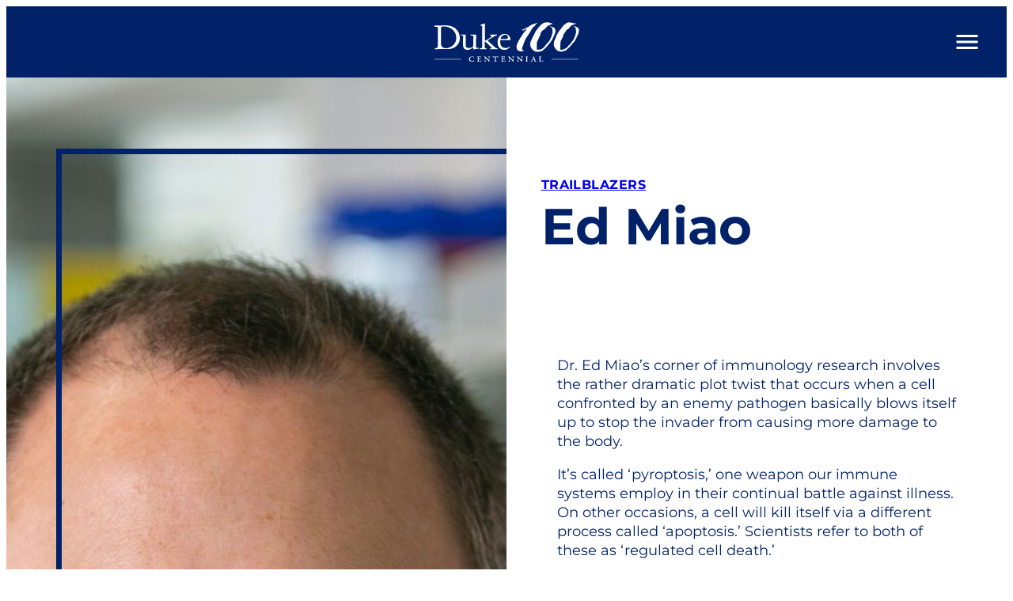

--- FILE ---
content_type: text/html; charset=UTF-8
request_url: https://100.duke.edu/story/ed-miao/
body_size: 24160
content:
<!DOCTYPE html>
<html lang="en-US">
<head>
	<meta charset="UTF-8" />
			<script type="text/javascript">
			(function(window) {
				window.dm_redirect_to = function(){
					if( "" ){
						window.location.href = "";
					}else{
						window.location.reload();
					}
				};
				var document = window.document;
				var url = 'https://spotlight.duke.edu/dm-sso-endpoint/1768685896/?dm_action=domainmap-check-login-status&domain=100.duke.edu';
				var iframe = document.createElement('iframe');
				(iframe.frameElement || iframe).style.cssText =
						"width: 0; height: 0; border: 0";
				iframe.src = "javascript:false";
				var where = document.getElementsByTagName('script')[0];
				where.parentNode.insertBefore(iframe, where);
				var doc = iframe.contentWindow.document;
				doc.open().write('<body onload="'+
						'var js = document.createElement(\'script\');'+
						'js.src = \''+ url +'\';'+
						'document.body.appendChild(js);">');
				doc.close();

			}(parent.window));
		</script>
		<meta name="viewport" content="width=device-width, initial-scale=1" />
<meta name='robots' content='index, follow, max-image-preview:large, max-snippet:-1, max-video-preview:-1' />

	<!-- This site is optimized with the Yoast SEO plugin v26.7 - https://yoast.com/wordpress/plugins/seo/ -->
	<link rel="canonical" href="https://100.duke.edu/story/ed-miao/" />
	<meta property="og:locale" content="en_US" />
	<meta property="og:type" content="article" />
	<meta property="og:title" content="Ed Miao - Duke Centennial" />
	<meta property="og:description" content="Dr. Ed Miao’s corner of immunology research involves the rather dramatic plot twist that occurs when a cell confronted by an enemy pathogen basically blows itself up to stop the invader from causing more damage to the body." />
	<meta property="og:url" content="https://100.duke.edu/story/ed-miao/" />
	<meta property="og:site_name" content="Duke Centennial" />
	<meta property="og:image" content="https://100.duke.edu/wp-content/uploads/sites/96/2024/05/Ed-Miao.jpg" />
	<meta property="og:image:width" content="1881" />
	<meta property="og:image:height" content="1920" />
	<meta property="og:image:type" content="image/jpeg" />
	<meta name="twitter:card" content="summary_large_image" />
	<meta name="twitter:label1" content="Est. reading time" />
	<meta name="twitter:data1" content="2 minutes" />
	<script type="application/ld+json" class="yoast-schema-graph">{"@context":"https://schema.org","@graph":[{"@type":"WebPage","@id":"https://100.duke.edu/story/ed-miao/","url":"https://100.duke.edu/story/ed-miao/","name":"Ed Miao - Duke Centennial","isPartOf":{"@id":"https://100.duke.edu/#website"},"primaryImageOfPage":{"@id":"https://100.duke.edu/story/ed-miao/#primaryimage"},"image":{"@id":"https://100.duke.edu/story/ed-miao/#primaryimage"},"thumbnailUrl":"https://100.duke.edu/wp-content/uploads/sites/96/2024/05/Ed-Miao.jpg","datePublished":"2024-05-20T11:00:00+00:00","breadcrumb":{"@id":"https://100.duke.edu/story/ed-miao/#breadcrumb"},"inLanguage":"en-US","potentialAction":[{"@type":"ReadAction","target":["https://100.duke.edu/story/ed-miao/"]}]},{"@type":"ImageObject","inLanguage":"en-US","@id":"https://100.duke.edu/story/ed-miao/#primaryimage","url":"https://100.duke.edu/wp-content/uploads/sites/96/2024/05/Ed-Miao.jpg","contentUrl":"https://100.duke.edu/wp-content/uploads/sites/96/2024/05/Ed-Miao.jpg","width":1881,"height":1920,"caption":"Ed Maio headshot"},{"@type":"BreadcrumbList","@id":"https://100.duke.edu/story/ed-miao/#breadcrumb","itemListElement":[{"@type":"ListItem","position":1,"name":"Centennial Home","item":"https://100.duke.edu/"},{"@type":"ListItem","position":2,"name":"Ed Miao"}]},{"@type":"WebSite","@id":"https://100.duke.edu/#website","url":"https://100.duke.edu/","name":"Duke Centennial","description":"Celebrating the past, inspiring the present and looking toward the future","publisher":{"@id":"https://100.duke.edu/#organization"},"potentialAction":[{"@type":"SearchAction","target":{"@type":"EntryPoint","urlTemplate":"https://100.duke.edu/?s={search_term_string}"},"query-input":{"@type":"PropertyValueSpecification","valueRequired":true,"valueName":"search_term_string"}}],"inLanguage":"en-US"},{"@type":"Organization","@id":"https://100.duke.edu/#organization","name":"Duke Centennial","url":"https://100.duke.edu/","logo":{"@type":"ImageObject","inLanguage":"en-US","@id":"https://100.duke.edu/#/schema/logo/image/","url":"https://100.duke.edu/wp-content/uploads/sites/96/2023/06/duke-centennial-white@2x.png","contentUrl":"https://100.duke.edu/wp-content/uploads/sites/96/2023/06/duke-centennial-white@2x.png","width":732,"height":200,"caption":"Duke Centennial"},"image":{"@id":"https://100.duke.edu/#/schema/logo/image/"}}]}</script>
	<!-- / Yoast SEO plugin. -->


<title>Ed Miao - Duke Centennial</title>
<link rel="alternate" type="application/rss+xml" title="Duke Centennial &raquo; Feed" href="https://100.duke.edu/feed/" />
<link rel="alternate" title="oEmbed (JSON)" type="application/json+oembed" href="https://100.duke.edu/wp-json/oembed/1.0/embed?url=https%3A%2F%2F100.duke.edu%2Fstory%2Fed-miao%2F" />
<link rel="alternate" title="oEmbed (XML)" type="text/xml+oembed" href="https://100.duke.edu/wp-json/oembed/1.0/embed?url=https%3A%2F%2F100.duke.edu%2Fstory%2Fed-miao%2F&#038;format=xml" />
		<!-- This site uses the Google Analytics by ExactMetrics plugin v8.11.1 - Using Analytics tracking - https://www.exactmetrics.com/ -->
							<script src="//www.googletagmanager.com/gtag/js?id=G-N0EQJVERJ2"  data-cfasync="false" data-wpfc-render="false" async></script>
			<script data-cfasync="false" data-wpfc-render="false">
				var em_version = '8.11.1';
				var em_track_user = true;
				var em_no_track_reason = '';
								var ExactMetricsDefaultLocations = {"page_location":"https:\/\/100.duke.edu\/story\/ed-miao\/"};
								if ( typeof ExactMetricsPrivacyGuardFilter === 'function' ) {
					var ExactMetricsLocations = (typeof ExactMetricsExcludeQuery === 'object') ? ExactMetricsPrivacyGuardFilter( ExactMetricsExcludeQuery ) : ExactMetricsPrivacyGuardFilter( ExactMetricsDefaultLocations );
				} else {
					var ExactMetricsLocations = (typeof ExactMetricsExcludeQuery === 'object') ? ExactMetricsExcludeQuery : ExactMetricsDefaultLocations;
				}

								var disableStrs = [
										'ga-disable-G-N0EQJVERJ2',
									];

				/* Function to detect opted out users */
				function __gtagTrackerIsOptedOut() {
					for (var index = 0; index < disableStrs.length; index++) {
						if (document.cookie.indexOf(disableStrs[index] + '=true') > -1) {
							return true;
						}
					}

					return false;
				}

				/* Disable tracking if the opt-out cookie exists. */
				if (__gtagTrackerIsOptedOut()) {
					for (var index = 0; index < disableStrs.length; index++) {
						window[disableStrs[index]] = true;
					}
				}

				/* Opt-out function */
				function __gtagTrackerOptout() {
					for (var index = 0; index < disableStrs.length; index++) {
						document.cookie = disableStrs[index] + '=true; expires=Thu, 31 Dec 2099 23:59:59 UTC; path=/';
						window[disableStrs[index]] = true;
					}
				}

				if ('undefined' === typeof gaOptout) {
					function gaOptout() {
						__gtagTrackerOptout();
					}
				}
								window.dataLayer = window.dataLayer || [];

				window.ExactMetricsDualTracker = {
					helpers: {},
					trackers: {},
				};
				if (em_track_user) {
					function __gtagDataLayer() {
						dataLayer.push(arguments);
					}

					function __gtagTracker(type, name, parameters) {
						if (!parameters) {
							parameters = {};
						}

						if (parameters.send_to) {
							__gtagDataLayer.apply(null, arguments);
							return;
						}

						if (type === 'event') {
														parameters.send_to = exactmetrics_frontend.v4_id;
							var hookName = name;
							if (typeof parameters['event_category'] !== 'undefined') {
								hookName = parameters['event_category'] + ':' + name;
							}

							if (typeof ExactMetricsDualTracker.trackers[hookName] !== 'undefined') {
								ExactMetricsDualTracker.trackers[hookName](parameters);
							} else {
								__gtagDataLayer('event', name, parameters);
							}
							
						} else {
							__gtagDataLayer.apply(null, arguments);
						}
					}

					__gtagTracker('js', new Date());
					__gtagTracker('set', {
						'developer_id.dNDMyYj': true,
											});
					if ( ExactMetricsLocations.page_location ) {
						__gtagTracker('set', ExactMetricsLocations);
					}
										__gtagTracker('config', 'G-N0EQJVERJ2', {"forceSSL":"true","link_attribution":"true"} );
										window.gtag = __gtagTracker;										(function () {
						/* https://developers.google.com/analytics/devguides/collection/analyticsjs/ */
						/* ga and __gaTracker compatibility shim. */
						var noopfn = function () {
							return null;
						};
						var newtracker = function () {
							return new Tracker();
						};
						var Tracker = function () {
							return null;
						};
						var p = Tracker.prototype;
						p.get = noopfn;
						p.set = noopfn;
						p.send = function () {
							var args = Array.prototype.slice.call(arguments);
							args.unshift('send');
							__gaTracker.apply(null, args);
						};
						var __gaTracker = function () {
							var len = arguments.length;
							if (len === 0) {
								return;
							}
							var f = arguments[len - 1];
							if (typeof f !== 'object' || f === null || typeof f.hitCallback !== 'function') {
								if ('send' === arguments[0]) {
									var hitConverted, hitObject = false, action;
									if ('event' === arguments[1]) {
										if ('undefined' !== typeof arguments[3]) {
											hitObject = {
												'eventAction': arguments[3],
												'eventCategory': arguments[2],
												'eventLabel': arguments[4],
												'value': arguments[5] ? arguments[5] : 1,
											}
										}
									}
									if ('pageview' === arguments[1]) {
										if ('undefined' !== typeof arguments[2]) {
											hitObject = {
												'eventAction': 'page_view',
												'page_path': arguments[2],
											}
										}
									}
									if (typeof arguments[2] === 'object') {
										hitObject = arguments[2];
									}
									if (typeof arguments[5] === 'object') {
										Object.assign(hitObject, arguments[5]);
									}
									if ('undefined' !== typeof arguments[1].hitType) {
										hitObject = arguments[1];
										if ('pageview' === hitObject.hitType) {
											hitObject.eventAction = 'page_view';
										}
									}
									if (hitObject) {
										action = 'timing' === arguments[1].hitType ? 'timing_complete' : hitObject.eventAction;
										hitConverted = mapArgs(hitObject);
										__gtagTracker('event', action, hitConverted);
									}
								}
								return;
							}

							function mapArgs(args) {
								var arg, hit = {};
								var gaMap = {
									'eventCategory': 'event_category',
									'eventAction': 'event_action',
									'eventLabel': 'event_label',
									'eventValue': 'event_value',
									'nonInteraction': 'non_interaction',
									'timingCategory': 'event_category',
									'timingVar': 'name',
									'timingValue': 'value',
									'timingLabel': 'event_label',
									'page': 'page_path',
									'location': 'page_location',
									'title': 'page_title',
									'referrer' : 'page_referrer',
								};
								for (arg in args) {
																		if (!(!args.hasOwnProperty(arg) || !gaMap.hasOwnProperty(arg))) {
										hit[gaMap[arg]] = args[arg];
									} else {
										hit[arg] = args[arg];
									}
								}
								return hit;
							}

							try {
								f.hitCallback();
							} catch (ex) {
							}
						};
						__gaTracker.create = newtracker;
						__gaTracker.getByName = newtracker;
						__gaTracker.getAll = function () {
							return [];
						};
						__gaTracker.remove = noopfn;
						__gaTracker.loaded = true;
						window['__gaTracker'] = __gaTracker;
					})();
									} else {
										console.log("");
					(function () {
						function __gtagTracker() {
							return null;
						}

						window['__gtagTracker'] = __gtagTracker;
						window['gtag'] = __gtagTracker;
					})();
									}
			</script>
							<!-- / Google Analytics by ExactMetrics -->
		<style id='wp-img-auto-sizes-contain-inline-css'>
img:is([sizes=auto i],[sizes^="auto," i]){contain-intrinsic-size:3000px 1500px}
/*# sourceURL=wp-img-auto-sizes-contain-inline-css */
</style>
<style id='wp-block-spacer-inline-css'>
.wp-block-spacer{clear:both}
/*# sourceURL=https://100.duke.edu/wp-includes/blocks/spacer/style.min.css */
</style>
<style id='wp-block-group-inline-css'>
.wp-block-group{box-sizing:border-box}:where(.wp-block-group.wp-block-group-is-layout-constrained){position:relative}
/*# sourceURL=https://100.duke.edu/wp-includes/blocks/group/style.min.css */
</style>
<style id='wp-block-navigation-link-inline-css'>
.wp-block-navigation .wp-block-navigation-item__label{overflow-wrap:break-word}.wp-block-navigation .wp-block-navigation-item__description{display:none}.link-ui-tools{outline:1px solid #f0f0f0;padding:8px}.link-ui-block-inserter{padding-top:8px}.link-ui-block-inserter__back{margin-left:8px;text-transform:uppercase}
/*# sourceURL=https://100.duke.edu/wp-includes/blocks/navigation-link/style.min.css */
</style>
<style id='wp-block-navigation-inline-css'>
.wp-block-navigation{position:relative}.wp-block-navigation ul{margin-bottom:0;margin-left:0;margin-top:0;padding-left:0}.wp-block-navigation ul,.wp-block-navigation ul li{list-style:none;padding:0}.wp-block-navigation .wp-block-navigation-item{align-items:center;background-color:inherit;display:flex;position:relative}.wp-block-navigation .wp-block-navigation-item .wp-block-navigation__submenu-container:empty{display:none}.wp-block-navigation .wp-block-navigation-item__content{display:block;z-index:1}.wp-block-navigation .wp-block-navigation-item__content.wp-block-navigation-item__content{color:inherit}.wp-block-navigation.has-text-decoration-underline .wp-block-navigation-item__content,.wp-block-navigation.has-text-decoration-underline .wp-block-navigation-item__content:active,.wp-block-navigation.has-text-decoration-underline .wp-block-navigation-item__content:focus{text-decoration:underline}.wp-block-navigation.has-text-decoration-line-through .wp-block-navigation-item__content,.wp-block-navigation.has-text-decoration-line-through .wp-block-navigation-item__content:active,.wp-block-navigation.has-text-decoration-line-through .wp-block-navigation-item__content:focus{text-decoration:line-through}.wp-block-navigation :where(a),.wp-block-navigation :where(a:active),.wp-block-navigation :where(a:focus){text-decoration:none}.wp-block-navigation .wp-block-navigation__submenu-icon{align-self:center;background-color:inherit;border:none;color:currentColor;display:inline-block;font-size:inherit;height:.6em;line-height:0;margin-left:.25em;padding:0;width:.6em}.wp-block-navigation .wp-block-navigation__submenu-icon svg{display:inline-block;stroke:currentColor;height:inherit;margin-top:.075em;width:inherit}.wp-block-navigation{--navigation-layout-justification-setting:flex-start;--navigation-layout-direction:row;--navigation-layout-wrap:wrap;--navigation-layout-justify:flex-start;--navigation-layout-align:center}.wp-block-navigation.is-vertical{--navigation-layout-direction:column;--navigation-layout-justify:initial;--navigation-layout-align:flex-start}.wp-block-navigation.no-wrap{--navigation-layout-wrap:nowrap}.wp-block-navigation.items-justified-center{--navigation-layout-justification-setting:center;--navigation-layout-justify:center}.wp-block-navigation.items-justified-center.is-vertical{--navigation-layout-align:center}.wp-block-navigation.items-justified-right{--navigation-layout-justification-setting:flex-end;--navigation-layout-justify:flex-end}.wp-block-navigation.items-justified-right.is-vertical{--navigation-layout-align:flex-end}.wp-block-navigation.items-justified-space-between{--navigation-layout-justification-setting:space-between;--navigation-layout-justify:space-between}.wp-block-navigation .has-child .wp-block-navigation__submenu-container{align-items:normal;background-color:inherit;color:inherit;display:flex;flex-direction:column;opacity:0;position:absolute;z-index:2}@media not (prefers-reduced-motion){.wp-block-navigation .has-child .wp-block-navigation__submenu-container{transition:opacity .1s linear}}.wp-block-navigation .has-child .wp-block-navigation__submenu-container{height:0;overflow:hidden;visibility:hidden;width:0}.wp-block-navigation .has-child .wp-block-navigation__submenu-container>.wp-block-navigation-item>.wp-block-navigation-item__content{display:flex;flex-grow:1;padding:.5em 1em}.wp-block-navigation .has-child .wp-block-navigation__submenu-container>.wp-block-navigation-item>.wp-block-navigation-item__content .wp-block-navigation__submenu-icon{margin-left:auto;margin-right:0}.wp-block-navigation .has-child .wp-block-navigation__submenu-container .wp-block-navigation-item__content{margin:0}.wp-block-navigation .has-child .wp-block-navigation__submenu-container{left:-1px;top:100%}@media (min-width:782px){.wp-block-navigation .has-child .wp-block-navigation__submenu-container .wp-block-navigation__submenu-container{left:100%;top:-1px}.wp-block-navigation .has-child .wp-block-navigation__submenu-container .wp-block-navigation__submenu-container:before{background:#0000;content:"";display:block;height:100%;position:absolute;right:100%;width:.5em}.wp-block-navigation .has-child .wp-block-navigation__submenu-container .wp-block-navigation__submenu-icon{margin-right:.25em}.wp-block-navigation .has-child .wp-block-navigation__submenu-container .wp-block-navigation__submenu-icon svg{transform:rotate(-90deg)}}.wp-block-navigation .has-child .wp-block-navigation-submenu__toggle[aria-expanded=true]~.wp-block-navigation__submenu-container,.wp-block-navigation .has-child:not(.open-on-click):hover>.wp-block-navigation__submenu-container,.wp-block-navigation .has-child:not(.open-on-click):not(.open-on-hover-click):focus-within>.wp-block-navigation__submenu-container{height:auto;min-width:200px;opacity:1;overflow:visible;visibility:visible;width:auto}.wp-block-navigation.has-background .has-child .wp-block-navigation__submenu-container{left:0;top:100%}@media (min-width:782px){.wp-block-navigation.has-background .has-child .wp-block-navigation__submenu-container .wp-block-navigation__submenu-container{left:100%;top:0}}.wp-block-navigation-submenu{display:flex;position:relative}.wp-block-navigation-submenu .wp-block-navigation__submenu-icon svg{stroke:currentColor}button.wp-block-navigation-item__content{background-color:initial;border:none;color:currentColor;font-family:inherit;font-size:inherit;font-style:inherit;font-weight:inherit;letter-spacing:inherit;line-height:inherit;text-align:left;text-transform:inherit}.wp-block-navigation-submenu__toggle{cursor:pointer}.wp-block-navigation-submenu__toggle[aria-expanded=true]+.wp-block-navigation__submenu-icon>svg,.wp-block-navigation-submenu__toggle[aria-expanded=true]>svg{transform:rotate(180deg)}.wp-block-navigation-item.open-on-click .wp-block-navigation-submenu__toggle{padding-left:0;padding-right:.85em}.wp-block-navigation-item.open-on-click .wp-block-navigation-submenu__toggle+.wp-block-navigation__submenu-icon{margin-left:-.6em;pointer-events:none}.wp-block-navigation-item.open-on-click button.wp-block-navigation-item__content:not(.wp-block-navigation-submenu__toggle){padding:0}.wp-block-navigation .wp-block-page-list,.wp-block-navigation__container,.wp-block-navigation__responsive-close,.wp-block-navigation__responsive-container,.wp-block-navigation__responsive-container-content,.wp-block-navigation__responsive-dialog{gap:inherit}:where(.wp-block-navigation.has-background .wp-block-navigation-item a:not(.wp-element-button)),:where(.wp-block-navigation.has-background .wp-block-navigation-submenu a:not(.wp-element-button)){padding:.5em 1em}:where(.wp-block-navigation .wp-block-navigation__submenu-container .wp-block-navigation-item a:not(.wp-element-button)),:where(.wp-block-navigation .wp-block-navigation__submenu-container .wp-block-navigation-submenu a:not(.wp-element-button)),:where(.wp-block-navigation .wp-block-navigation__submenu-container .wp-block-navigation-submenu button.wp-block-navigation-item__content),:where(.wp-block-navigation .wp-block-navigation__submenu-container .wp-block-pages-list__item button.wp-block-navigation-item__content){padding:.5em 1em}.wp-block-navigation.items-justified-right .wp-block-navigation__container .has-child .wp-block-navigation__submenu-container,.wp-block-navigation.items-justified-right .wp-block-page-list>.has-child .wp-block-navigation__submenu-container,.wp-block-navigation.items-justified-space-between .wp-block-page-list>.has-child:last-child .wp-block-navigation__submenu-container,.wp-block-navigation.items-justified-space-between>.wp-block-navigation__container>.has-child:last-child .wp-block-navigation__submenu-container{left:auto;right:0}.wp-block-navigation.items-justified-right .wp-block-navigation__container .has-child .wp-block-navigation__submenu-container .wp-block-navigation__submenu-container,.wp-block-navigation.items-justified-right .wp-block-page-list>.has-child .wp-block-navigation__submenu-container .wp-block-navigation__submenu-container,.wp-block-navigation.items-justified-space-between .wp-block-page-list>.has-child:last-child .wp-block-navigation__submenu-container .wp-block-navigation__submenu-container,.wp-block-navigation.items-justified-space-between>.wp-block-navigation__container>.has-child:last-child .wp-block-navigation__submenu-container .wp-block-navigation__submenu-container{left:-1px;right:-1px}@media (min-width:782px){.wp-block-navigation.items-justified-right .wp-block-navigation__container .has-child .wp-block-navigation__submenu-container .wp-block-navigation__submenu-container,.wp-block-navigation.items-justified-right .wp-block-page-list>.has-child .wp-block-navigation__submenu-container .wp-block-navigation__submenu-container,.wp-block-navigation.items-justified-space-between .wp-block-page-list>.has-child:last-child .wp-block-navigation__submenu-container .wp-block-navigation__submenu-container,.wp-block-navigation.items-justified-space-between>.wp-block-navigation__container>.has-child:last-child .wp-block-navigation__submenu-container .wp-block-navigation__submenu-container{left:auto;right:100%}}.wp-block-navigation:not(.has-background) .wp-block-navigation__submenu-container{background-color:#fff;border:1px solid #00000026}.wp-block-navigation.has-background .wp-block-navigation__submenu-container{background-color:inherit}.wp-block-navigation:not(.has-text-color) .wp-block-navigation__submenu-container{color:#000}.wp-block-navigation__container{align-items:var(--navigation-layout-align,initial);display:flex;flex-direction:var(--navigation-layout-direction,initial);flex-wrap:var(--navigation-layout-wrap,wrap);justify-content:var(--navigation-layout-justify,initial);list-style:none;margin:0;padding-left:0}.wp-block-navigation__container .is-responsive{display:none}.wp-block-navigation__container:only-child,.wp-block-page-list:only-child{flex-grow:1}@keyframes overlay-menu__fade-in-animation{0%{opacity:0;transform:translateY(.5em)}to{opacity:1;transform:translateY(0)}}.wp-block-navigation__responsive-container{bottom:0;display:none;left:0;position:fixed;right:0;top:0}.wp-block-navigation__responsive-container :where(.wp-block-navigation-item a){color:inherit}.wp-block-navigation__responsive-container .wp-block-navigation__responsive-container-content{align-items:var(--navigation-layout-align,initial);display:flex;flex-direction:var(--navigation-layout-direction,initial);flex-wrap:var(--navigation-layout-wrap,wrap);justify-content:var(--navigation-layout-justify,initial)}.wp-block-navigation__responsive-container:not(.is-menu-open.is-menu-open){background-color:inherit!important;color:inherit!important}.wp-block-navigation__responsive-container.is-menu-open{background-color:inherit;display:flex;flex-direction:column}@media not (prefers-reduced-motion){.wp-block-navigation__responsive-container.is-menu-open{animation:overlay-menu__fade-in-animation .1s ease-out;animation-fill-mode:forwards}}.wp-block-navigation__responsive-container.is-menu-open{overflow:auto;padding:clamp(1rem,var(--wp--style--root--padding-top),20rem) clamp(1rem,var(--wp--style--root--padding-right),20rem) clamp(1rem,var(--wp--style--root--padding-bottom),20rem) clamp(1rem,var(--wp--style--root--padding-left),20rem);z-index:100000}.wp-block-navigation__responsive-container.is-menu-open .wp-block-navigation__responsive-container-content{align-items:var(--navigation-layout-justification-setting,inherit);display:flex;flex-direction:column;flex-wrap:nowrap;overflow:visible;padding-top:calc(2rem + 24px)}.wp-block-navigation__responsive-container.is-menu-open .wp-block-navigation__responsive-container-content,.wp-block-navigation__responsive-container.is-menu-open .wp-block-navigation__responsive-container-content .wp-block-navigation__container,.wp-block-navigation__responsive-container.is-menu-open .wp-block-navigation__responsive-container-content .wp-block-page-list{justify-content:flex-start}.wp-block-navigation__responsive-container.is-menu-open .wp-block-navigation__responsive-container-content .wp-block-navigation__submenu-icon{display:none}.wp-block-navigation__responsive-container.is-menu-open .wp-block-navigation__responsive-container-content .has-child .wp-block-navigation__submenu-container{border:none;height:auto;min-width:200px;opacity:1;overflow:initial;padding-left:2rem;padding-right:2rem;position:static;visibility:visible;width:auto}.wp-block-navigation__responsive-container.is-menu-open .wp-block-navigation__responsive-container-content .wp-block-navigation__container,.wp-block-navigation__responsive-container.is-menu-open .wp-block-navigation__responsive-container-content .wp-block-navigation__submenu-container{gap:inherit}.wp-block-navigation__responsive-container.is-menu-open .wp-block-navigation__responsive-container-content .wp-block-navigation__submenu-container{padding-top:var(--wp--style--block-gap,2em)}.wp-block-navigation__responsive-container.is-menu-open .wp-block-navigation__responsive-container-content .wp-block-navigation-item__content{padding:0}.wp-block-navigation__responsive-container.is-menu-open .wp-block-navigation__responsive-container-content .wp-block-navigation-item,.wp-block-navigation__responsive-container.is-menu-open .wp-block-navigation__responsive-container-content .wp-block-navigation__container,.wp-block-navigation__responsive-container.is-menu-open .wp-block-navigation__responsive-container-content .wp-block-page-list{align-items:var(--navigation-layout-justification-setting,initial);display:flex;flex-direction:column}.wp-block-navigation__responsive-container.is-menu-open .wp-block-navigation-item,.wp-block-navigation__responsive-container.is-menu-open .wp-block-navigation-item .wp-block-navigation__submenu-container,.wp-block-navigation__responsive-container.is-menu-open .wp-block-navigation__container,.wp-block-navigation__responsive-container.is-menu-open .wp-block-page-list{background:#0000!important;color:inherit!important}.wp-block-navigation__responsive-container.is-menu-open .wp-block-navigation__submenu-container.wp-block-navigation__submenu-container.wp-block-navigation__submenu-container.wp-block-navigation__submenu-container{left:auto;right:auto}@media (min-width:600px){.wp-block-navigation__responsive-container:not(.hidden-by-default):not(.is-menu-open){background-color:inherit;display:block;position:relative;width:100%;z-index:auto}.wp-block-navigation__responsive-container:not(.hidden-by-default):not(.is-menu-open) .wp-block-navigation__responsive-container-close{display:none}.wp-block-navigation__responsive-container.is-menu-open .wp-block-navigation__submenu-container.wp-block-navigation__submenu-container.wp-block-navigation__submenu-container.wp-block-navigation__submenu-container{left:0}}.wp-block-navigation:not(.has-background) .wp-block-navigation__responsive-container.is-menu-open{background-color:#fff}.wp-block-navigation:not(.has-text-color) .wp-block-navigation__responsive-container.is-menu-open{color:#000}.wp-block-navigation__toggle_button_label{font-size:1rem;font-weight:700}.wp-block-navigation__responsive-container-close,.wp-block-navigation__responsive-container-open{background:#0000;border:none;color:currentColor;cursor:pointer;margin:0;padding:0;text-transform:inherit;vertical-align:middle}.wp-block-navigation__responsive-container-close svg,.wp-block-navigation__responsive-container-open svg{fill:currentColor;display:block;height:24px;pointer-events:none;width:24px}.wp-block-navigation__responsive-container-open{display:flex}.wp-block-navigation__responsive-container-open.wp-block-navigation__responsive-container-open.wp-block-navigation__responsive-container-open{font-family:inherit;font-size:inherit;font-weight:inherit}@media (min-width:600px){.wp-block-navigation__responsive-container-open:not(.always-shown){display:none}}.wp-block-navigation__responsive-container-close{position:absolute;right:0;top:0;z-index:2}.wp-block-navigation__responsive-container-close.wp-block-navigation__responsive-container-close.wp-block-navigation__responsive-container-close{font-family:inherit;font-size:inherit;font-weight:inherit}.wp-block-navigation__responsive-close{width:100%}.has-modal-open .wp-block-navigation__responsive-close{margin-left:auto;margin-right:auto;max-width:var(--wp--style--global--wide-size,100%)}.wp-block-navigation__responsive-close:focus{outline:none}.is-menu-open .wp-block-navigation__responsive-close,.is-menu-open .wp-block-navigation__responsive-container-content,.is-menu-open .wp-block-navigation__responsive-dialog{box-sizing:border-box}.wp-block-navigation__responsive-dialog{position:relative}.has-modal-open .admin-bar .is-menu-open .wp-block-navigation__responsive-dialog{margin-top:46px}@media (min-width:782px){.has-modal-open .admin-bar .is-menu-open .wp-block-navigation__responsive-dialog{margin-top:32px}}html.has-modal-open{overflow:hidden}
/*# sourceURL=https://100.duke.edu/wp-includes/blocks/navigation/style.min.css */
</style>
<style id='wp-block-columns-inline-css'>
.wp-block-columns{box-sizing:border-box;display:flex;flex-wrap:wrap!important}@media (min-width:782px){.wp-block-columns{flex-wrap:nowrap!important}}.wp-block-columns{align-items:normal!important}.wp-block-columns.are-vertically-aligned-top{align-items:flex-start}.wp-block-columns.are-vertically-aligned-center{align-items:center}.wp-block-columns.are-vertically-aligned-bottom{align-items:flex-end}@media (max-width:781px){.wp-block-columns:not(.is-not-stacked-on-mobile)>.wp-block-column{flex-basis:100%!important}}@media (min-width:782px){.wp-block-columns:not(.is-not-stacked-on-mobile)>.wp-block-column{flex-basis:0;flex-grow:1}.wp-block-columns:not(.is-not-stacked-on-mobile)>.wp-block-column[style*=flex-basis]{flex-grow:0}}.wp-block-columns.is-not-stacked-on-mobile{flex-wrap:nowrap!important}.wp-block-columns.is-not-stacked-on-mobile>.wp-block-column{flex-basis:0;flex-grow:1}.wp-block-columns.is-not-stacked-on-mobile>.wp-block-column[style*=flex-basis]{flex-grow:0}:where(.wp-block-columns){margin-bottom:1.75em}:where(.wp-block-columns.has-background){padding:1.25em 2.375em}.wp-block-column{flex-grow:1;min-width:0;overflow-wrap:break-word;word-break:break-word}.wp-block-column.is-vertically-aligned-top{align-self:flex-start}.wp-block-column.is-vertically-aligned-center{align-self:center}.wp-block-column.is-vertically-aligned-bottom{align-self:flex-end}.wp-block-column.is-vertically-aligned-stretch{align-self:stretch}.wp-block-column.is-vertically-aligned-bottom,.wp-block-column.is-vertically-aligned-center,.wp-block-column.is-vertically-aligned-top{width:100%}
/*# sourceURL=https://100.duke.edu/wp-includes/blocks/columns/style.min.css */
</style>
<style id='wp-block-post-featured-image-inline-css'>
.wp-block-post-featured-image{margin-left:0;margin-right:0}.wp-block-post-featured-image a{display:block;height:100%}.wp-block-post-featured-image :where(img){box-sizing:border-box;height:auto;max-width:100%;vertical-align:bottom;width:100%}.wp-block-post-featured-image.alignfull img,.wp-block-post-featured-image.alignwide img{width:100%}.wp-block-post-featured-image .wp-block-post-featured-image__overlay.has-background-dim{background-color:#000;inset:0;position:absolute}.wp-block-post-featured-image{position:relative}.wp-block-post-featured-image .wp-block-post-featured-image__overlay.has-background-gradient{background-color:initial}.wp-block-post-featured-image .wp-block-post-featured-image__overlay.has-background-dim-0{opacity:0}.wp-block-post-featured-image .wp-block-post-featured-image__overlay.has-background-dim-10{opacity:.1}.wp-block-post-featured-image .wp-block-post-featured-image__overlay.has-background-dim-20{opacity:.2}.wp-block-post-featured-image .wp-block-post-featured-image__overlay.has-background-dim-30{opacity:.3}.wp-block-post-featured-image .wp-block-post-featured-image__overlay.has-background-dim-40{opacity:.4}.wp-block-post-featured-image .wp-block-post-featured-image__overlay.has-background-dim-50{opacity:.5}.wp-block-post-featured-image .wp-block-post-featured-image__overlay.has-background-dim-60{opacity:.6}.wp-block-post-featured-image .wp-block-post-featured-image__overlay.has-background-dim-70{opacity:.7}.wp-block-post-featured-image .wp-block-post-featured-image__overlay.has-background-dim-80{opacity:.8}.wp-block-post-featured-image .wp-block-post-featured-image__overlay.has-background-dim-90{opacity:.9}.wp-block-post-featured-image .wp-block-post-featured-image__overlay.has-background-dim-100{opacity:1}.wp-block-post-featured-image:where(.alignleft,.alignright){width:100%}
/*# sourceURL=https://100.duke.edu/wp-includes/blocks/post-featured-image/style.min.css */
</style>
<style id='wp-block-post-title-inline-css'>
.wp-block-post-title{box-sizing:border-box;word-break:break-word}.wp-block-post-title :where(a){display:inline-block;font-family:inherit;font-size:inherit;font-style:inherit;font-weight:inherit;letter-spacing:inherit;line-height:inherit;text-decoration:inherit}
/*# sourceURL=https://100.duke.edu/wp-includes/blocks/post-title/style.min.css */
</style>
<style id='wp-block-paragraph-inline-css'>
.is-small-text{font-size:.875em}.is-regular-text{font-size:1em}.is-large-text{font-size:2.25em}.is-larger-text{font-size:3em}.has-drop-cap:not(:focus):first-letter{float:left;font-size:8.4em;font-style:normal;font-weight:100;line-height:.68;margin:.05em .1em 0 0;text-transform:uppercase}body.rtl .has-drop-cap:not(:focus):first-letter{float:none;margin-left:.1em}p.has-drop-cap.has-background{overflow:hidden}:root :where(p.has-background){padding:1.25em 2.375em}:where(p.has-text-color:not(.has-link-color)) a{color:inherit}p.has-text-align-left[style*="writing-mode:vertical-lr"],p.has-text-align-right[style*="writing-mode:vertical-rl"]{rotate:180deg}
/*# sourceURL=https://100.duke.edu/wp-includes/blocks/paragraph/style.min.css */
</style>
<style id='wp-block-post-content-inline-css'>
.wp-block-post-content{display:flow-root}
/*# sourceURL=https://100.duke.edu/wp-includes/blocks/post-content/style.min.css */
</style>
<style id='wp-block-image-inline-css'>
.wp-block-image>a,.wp-block-image>figure>a{display:inline-block}.wp-block-image img{box-sizing:border-box;height:auto;max-width:100%;vertical-align:bottom}@media not (prefers-reduced-motion){.wp-block-image img.hide{visibility:hidden}.wp-block-image img.show{animation:show-content-image .4s}}.wp-block-image[style*=border-radius] img,.wp-block-image[style*=border-radius]>a{border-radius:inherit}.wp-block-image.has-custom-border img{box-sizing:border-box}.wp-block-image.aligncenter{text-align:center}.wp-block-image.alignfull>a,.wp-block-image.alignwide>a{width:100%}.wp-block-image.alignfull img,.wp-block-image.alignwide img{height:auto;width:100%}.wp-block-image .aligncenter,.wp-block-image .alignleft,.wp-block-image .alignright,.wp-block-image.aligncenter,.wp-block-image.alignleft,.wp-block-image.alignright{display:table}.wp-block-image .aligncenter>figcaption,.wp-block-image .alignleft>figcaption,.wp-block-image .alignright>figcaption,.wp-block-image.aligncenter>figcaption,.wp-block-image.alignleft>figcaption,.wp-block-image.alignright>figcaption{caption-side:bottom;display:table-caption}.wp-block-image .alignleft{float:left;margin:.5em 1em .5em 0}.wp-block-image .alignright{float:right;margin:.5em 0 .5em 1em}.wp-block-image .aligncenter{margin-left:auto;margin-right:auto}.wp-block-image :where(figcaption){margin-bottom:1em;margin-top:.5em}.wp-block-image.is-style-circle-mask img{border-radius:9999px}@supports ((-webkit-mask-image:none) or (mask-image:none)) or (-webkit-mask-image:none){.wp-block-image.is-style-circle-mask img{border-radius:0;-webkit-mask-image:url('data:image/svg+xml;utf8,<svg viewBox="0 0 100 100" xmlns="http://www.w3.org/2000/svg"><circle cx="50" cy="50" r="50"/></svg>');mask-image:url('data:image/svg+xml;utf8,<svg viewBox="0 0 100 100" xmlns="http://www.w3.org/2000/svg"><circle cx="50" cy="50" r="50"/></svg>');mask-mode:alpha;-webkit-mask-position:center;mask-position:center;-webkit-mask-repeat:no-repeat;mask-repeat:no-repeat;-webkit-mask-size:contain;mask-size:contain}}:root :where(.wp-block-image.is-style-rounded img,.wp-block-image .is-style-rounded img){border-radius:9999px}.wp-block-image figure{margin:0}.wp-lightbox-container{display:flex;flex-direction:column;position:relative}.wp-lightbox-container img{cursor:zoom-in}.wp-lightbox-container img:hover+button{opacity:1}.wp-lightbox-container button{align-items:center;backdrop-filter:blur(16px) saturate(180%);background-color:#5a5a5a40;border:none;border-radius:4px;cursor:zoom-in;display:flex;height:20px;justify-content:center;opacity:0;padding:0;position:absolute;right:16px;text-align:center;top:16px;width:20px;z-index:100}@media not (prefers-reduced-motion){.wp-lightbox-container button{transition:opacity .2s ease}}.wp-lightbox-container button:focus-visible{outline:3px auto #5a5a5a40;outline:3px auto -webkit-focus-ring-color;outline-offset:3px}.wp-lightbox-container button:hover{cursor:pointer;opacity:1}.wp-lightbox-container button:focus{opacity:1}.wp-lightbox-container button:focus,.wp-lightbox-container button:hover,.wp-lightbox-container button:not(:hover):not(:active):not(.has-background){background-color:#5a5a5a40;border:none}.wp-lightbox-overlay{box-sizing:border-box;cursor:zoom-out;height:100vh;left:0;overflow:hidden;position:fixed;top:0;visibility:hidden;width:100%;z-index:100000}.wp-lightbox-overlay .close-button{align-items:center;cursor:pointer;display:flex;justify-content:center;min-height:40px;min-width:40px;padding:0;position:absolute;right:calc(env(safe-area-inset-right) + 16px);top:calc(env(safe-area-inset-top) + 16px);z-index:5000000}.wp-lightbox-overlay .close-button:focus,.wp-lightbox-overlay .close-button:hover,.wp-lightbox-overlay .close-button:not(:hover):not(:active):not(.has-background){background:none;border:none}.wp-lightbox-overlay .lightbox-image-container{height:var(--wp--lightbox-container-height);left:50%;overflow:hidden;position:absolute;top:50%;transform:translate(-50%,-50%);transform-origin:top left;width:var(--wp--lightbox-container-width);z-index:9999999999}.wp-lightbox-overlay .wp-block-image{align-items:center;box-sizing:border-box;display:flex;height:100%;justify-content:center;margin:0;position:relative;transform-origin:0 0;width:100%;z-index:3000000}.wp-lightbox-overlay .wp-block-image img{height:var(--wp--lightbox-image-height);min-height:var(--wp--lightbox-image-height);min-width:var(--wp--lightbox-image-width);width:var(--wp--lightbox-image-width)}.wp-lightbox-overlay .wp-block-image figcaption{display:none}.wp-lightbox-overlay button{background:none;border:none}.wp-lightbox-overlay .scrim{background-color:#fff;height:100%;opacity:.9;position:absolute;width:100%;z-index:2000000}.wp-lightbox-overlay.active{visibility:visible}@media not (prefers-reduced-motion){.wp-lightbox-overlay.active{animation:turn-on-visibility .25s both}.wp-lightbox-overlay.active img{animation:turn-on-visibility .35s both}.wp-lightbox-overlay.show-closing-animation:not(.active){animation:turn-off-visibility .35s both}.wp-lightbox-overlay.show-closing-animation:not(.active) img{animation:turn-off-visibility .25s both}.wp-lightbox-overlay.zoom.active{animation:none;opacity:1;visibility:visible}.wp-lightbox-overlay.zoom.active .lightbox-image-container{animation:lightbox-zoom-in .4s}.wp-lightbox-overlay.zoom.active .lightbox-image-container img{animation:none}.wp-lightbox-overlay.zoom.active .scrim{animation:turn-on-visibility .4s forwards}.wp-lightbox-overlay.zoom.show-closing-animation:not(.active){animation:none}.wp-lightbox-overlay.zoom.show-closing-animation:not(.active) .lightbox-image-container{animation:lightbox-zoom-out .4s}.wp-lightbox-overlay.zoom.show-closing-animation:not(.active) .lightbox-image-container img{animation:none}.wp-lightbox-overlay.zoom.show-closing-animation:not(.active) .scrim{animation:turn-off-visibility .4s forwards}}@keyframes show-content-image{0%{visibility:hidden}99%{visibility:hidden}to{visibility:visible}}@keyframes turn-on-visibility{0%{opacity:0}to{opacity:1}}@keyframes turn-off-visibility{0%{opacity:1;visibility:visible}99%{opacity:0;visibility:visible}to{opacity:0;visibility:hidden}}@keyframes lightbox-zoom-in{0%{transform:translate(calc((-100vw + var(--wp--lightbox-scrollbar-width))/2 + var(--wp--lightbox-initial-left-position)),calc(-50vh + var(--wp--lightbox-initial-top-position))) scale(var(--wp--lightbox-scale))}to{transform:translate(-50%,-50%) scale(1)}}@keyframes lightbox-zoom-out{0%{transform:translate(-50%,-50%) scale(1);visibility:visible}99%{visibility:visible}to{transform:translate(calc((-100vw + var(--wp--lightbox-scrollbar-width))/2 + var(--wp--lightbox-initial-left-position)),calc(-50vh + var(--wp--lightbox-initial-top-position))) scale(var(--wp--lightbox-scale));visibility:hidden}}
/*# sourceURL=https://100.duke.edu/wp-includes/blocks/image/style.min.css */
</style>
<link rel='stylesheet' id='wp-block-cover-css' href='https://100.duke.edu/wp-includes/blocks/cover/style.min.css?ver=6.9' media='all' />
<style id='wp-emoji-styles-inline-css'>

	img.wp-smiley, img.emoji {
		display: inline !important;
		border: none !important;
		box-shadow: none !important;
		height: 1em !important;
		width: 1em !important;
		margin: 0 0.07em !important;
		vertical-align: -0.1em !important;
		background: none !important;
		padding: 0 !important;
	}
/*# sourceURL=wp-emoji-styles-inline-css */
</style>
<style id='wp-block-library-inline-css'>
:root{--wp-block-synced-color:#7a00df;--wp-block-synced-color--rgb:122,0,223;--wp-bound-block-color:var(--wp-block-synced-color);--wp-editor-canvas-background:#ddd;--wp-admin-theme-color:#007cba;--wp-admin-theme-color--rgb:0,124,186;--wp-admin-theme-color-darker-10:#006ba1;--wp-admin-theme-color-darker-10--rgb:0,107,160.5;--wp-admin-theme-color-darker-20:#005a87;--wp-admin-theme-color-darker-20--rgb:0,90,135;--wp-admin-border-width-focus:2px}@media (min-resolution:192dpi){:root{--wp-admin-border-width-focus:1.5px}}.wp-element-button{cursor:pointer}:root .has-very-light-gray-background-color{background-color:#eee}:root .has-very-dark-gray-background-color{background-color:#313131}:root .has-very-light-gray-color{color:#eee}:root .has-very-dark-gray-color{color:#313131}:root .has-vivid-green-cyan-to-vivid-cyan-blue-gradient-background{background:linear-gradient(135deg,#00d084,#0693e3)}:root .has-purple-crush-gradient-background{background:linear-gradient(135deg,#34e2e4,#4721fb 50%,#ab1dfe)}:root .has-hazy-dawn-gradient-background{background:linear-gradient(135deg,#faaca8,#dad0ec)}:root .has-subdued-olive-gradient-background{background:linear-gradient(135deg,#fafae1,#67a671)}:root .has-atomic-cream-gradient-background{background:linear-gradient(135deg,#fdd79a,#004a59)}:root .has-nightshade-gradient-background{background:linear-gradient(135deg,#330968,#31cdcf)}:root .has-midnight-gradient-background{background:linear-gradient(135deg,#020381,#2874fc)}:root{--wp--preset--font-size--normal:16px;--wp--preset--font-size--huge:42px}.has-regular-font-size{font-size:1em}.has-larger-font-size{font-size:2.625em}.has-normal-font-size{font-size:var(--wp--preset--font-size--normal)}.has-huge-font-size{font-size:var(--wp--preset--font-size--huge)}.has-text-align-center{text-align:center}.has-text-align-left{text-align:left}.has-text-align-right{text-align:right}.has-fit-text{white-space:nowrap!important}#end-resizable-editor-section{display:none}.aligncenter{clear:both}.items-justified-left{justify-content:flex-start}.items-justified-center{justify-content:center}.items-justified-right{justify-content:flex-end}.items-justified-space-between{justify-content:space-between}.screen-reader-text{border:0;clip-path:inset(50%);height:1px;margin:-1px;overflow:hidden;padding:0;position:absolute;width:1px;word-wrap:normal!important}.screen-reader-text:focus{background-color:#ddd;clip-path:none;color:#444;display:block;font-size:1em;height:auto;left:5px;line-height:normal;padding:15px 23px 14px;text-decoration:none;top:5px;width:auto;z-index:100000}html :where(.has-border-color){border-style:solid}html :where([style*=border-top-color]){border-top-style:solid}html :where([style*=border-right-color]){border-right-style:solid}html :where([style*=border-bottom-color]){border-bottom-style:solid}html :where([style*=border-left-color]){border-left-style:solid}html :where([style*=border-width]){border-style:solid}html :where([style*=border-top-width]){border-top-style:solid}html :where([style*=border-right-width]){border-right-style:solid}html :where([style*=border-bottom-width]){border-bottom-style:solid}html :where([style*=border-left-width]){border-left-style:solid}html :where(img[class*=wp-image-]){height:auto;max-width:100%}:where(figure){margin:0 0 1em}html :where(.is-position-sticky){--wp-admin--admin-bar--position-offset:var(--wp-admin--admin-bar--height,0px)}@media screen and (max-width:600px){html :where(.is-position-sticky){--wp-admin--admin-bar--position-offset:0px}}
/*# sourceURL=/wp-includes/css/dist/block-library/common.min.css */
</style>
<style id='global-styles-inline-css'>
:root{--wp--preset--aspect-ratio--square: 1;--wp--preset--aspect-ratio--4-3: 4/3;--wp--preset--aspect-ratio--3-4: 3/4;--wp--preset--aspect-ratio--3-2: 3/2;--wp--preset--aspect-ratio--2-3: 2/3;--wp--preset--aspect-ratio--16-9: 16/9;--wp--preset--aspect-ratio--9-16: 9/16;--wp--preset--color--black: #000000;--wp--preset--color--cyan-bluish-gray: #abb8c3;--wp--preset--color--white: #ffffff;--wp--preset--color--pale-pink: #f78da7;--wp--preset--color--vivid-red: #cf2e2e;--wp--preset--color--luminous-vivid-orange: #ff6900;--wp--preset--color--luminous-vivid-amber: #fcb900;--wp--preset--color--light-green-cyan: #7bdcb5;--wp--preset--color--vivid-green-cyan: #00d084;--wp--preset--color--pale-cyan-blue: #8ed1fc;--wp--preset--color--vivid-cyan-blue: #0693e3;--wp--preset--color--vivid-purple: #9b51e0;--wp--preset--color--base: #ffffff;--wp--preset--color--duke-navy: #012169;--wp--preset--color--prussian-blue: #0577b1;--wp--preset--color--highlight: #e89a35;--wp--preset--color--lowlight: #e2e6ed;--wp--preset--gradient--vivid-cyan-blue-to-vivid-purple: linear-gradient(135deg,rgb(6,147,227) 0%,rgb(155,81,224) 100%);--wp--preset--gradient--light-green-cyan-to-vivid-green-cyan: linear-gradient(135deg,rgb(122,220,180) 0%,rgb(0,208,130) 100%);--wp--preset--gradient--luminous-vivid-amber-to-luminous-vivid-orange: linear-gradient(135deg,rgb(252,185,0) 0%,rgb(255,105,0) 100%);--wp--preset--gradient--luminous-vivid-orange-to-vivid-red: linear-gradient(135deg,rgb(255,105,0) 0%,rgb(207,46,46) 100%);--wp--preset--gradient--very-light-gray-to-cyan-bluish-gray: linear-gradient(135deg,rgb(238,238,238) 0%,rgb(169,184,195) 100%);--wp--preset--gradient--cool-to-warm-spectrum: linear-gradient(135deg,rgb(74,234,220) 0%,rgb(151,120,209) 20%,rgb(207,42,186) 40%,rgb(238,44,130) 60%,rgb(251,105,98) 80%,rgb(254,248,76) 100%);--wp--preset--gradient--blush-light-purple: linear-gradient(135deg,rgb(255,206,236) 0%,rgb(152,150,240) 100%);--wp--preset--gradient--blush-bordeaux: linear-gradient(135deg,rgb(254,205,165) 0%,rgb(254,45,45) 50%,rgb(107,0,62) 100%);--wp--preset--gradient--luminous-dusk: linear-gradient(135deg,rgb(255,203,112) 0%,rgb(199,81,192) 50%,rgb(65,88,208) 100%);--wp--preset--gradient--pale-ocean: linear-gradient(135deg,rgb(255,245,203) 0%,rgb(182,227,212) 50%,rgb(51,167,181) 100%);--wp--preset--gradient--electric-grass: linear-gradient(135deg,rgb(202,248,128) 0%,rgb(113,206,126) 100%);--wp--preset--gradient--midnight: linear-gradient(135deg,rgb(2,3,129) 0%,rgb(40,116,252) 100%);--wp--preset--font-size--small: clamp(0.875rem, 0.875rem + ((1vw - 0.2rem) * 0.208), 1rem);--wp--preset--font-size--medium: clamp(1rem, 1rem + ((1vw - 0.2rem) * 0.208), 1.125rem);--wp--preset--font-size--large: clamp(1.75rem, 1.75rem + ((1vw - 0.2rem) * 0.208), 1.875rem);--wp--preset--font-size--x-large: 2.25rem;--wp--preset--font-size--xx-large: clamp(4rem, 4rem + ((1vw - 0.2rem) * 10), 10rem);--wp--preset--font-family--open-sans: "Open Sans", Helvetica, "Helvetica Neue", arial, sans-serif;--wp--preset--font-family--eb-garamond: 'EB Garamond', Georgia, "Times New Roman", times, serif;--wp--preset--font-family--montserrat: Montserrat, Helvetica, "Helvetica Neue", arial, sans-serif;--wp--preset--font-family--duke-icons: duke-icons;--wp--preset--spacing--20: 0.44rem;--wp--preset--spacing--30: clamp(1.5rem, 5vw, 2rem);--wp--preset--spacing--40: clamp(1.8rem, 1.8rem + ((1vw - 0.48rem) * 2.885), 3rem);--wp--preset--spacing--50: clamp(2.5rem, 8vw, 4.5rem);--wp--preset--spacing--60: clamp(3.75rem, 10vw, 7rem);--wp--preset--spacing--70: clamp(5rem, 5.25rem + ((1vw - 0.48rem) * 9.096), 8rem);--wp--preset--spacing--80: clamp(7rem, 14vw, 11rem);--wp--preset--shadow--natural: 6px 6px 9px rgba(0, 0, 0, 0.2);--wp--preset--shadow--deep: 12px 12px 50px rgba(0, 0, 0, 0.4);--wp--preset--shadow--sharp: 6px 6px 0px rgba(0, 0, 0, 0.2);--wp--preset--shadow--outlined: 6px 6px 0px -3px rgb(255, 255, 255), 6px 6px rgb(0, 0, 0);--wp--preset--shadow--crisp: 6px 6px 0px rgb(0, 0, 0);}:root { --wp--style--global--content-size: 1140px;--wp--style--global--wide-size: 1280px; }:where(body) { margin: 0; }.wp-site-blocks { padding-top: var(--wp--style--root--padding-top); padding-bottom: var(--wp--style--root--padding-bottom); }.has-global-padding { padding-right: var(--wp--style--root--padding-right); padding-left: var(--wp--style--root--padding-left); }.has-global-padding > .alignfull { margin-right: calc(var(--wp--style--root--padding-right) * -1); margin-left: calc(var(--wp--style--root--padding-left) * -1); }.has-global-padding :where(:not(.alignfull.is-layout-flow) > .has-global-padding:not(.wp-block-block, .alignfull)) { padding-right: 0; padding-left: 0; }.has-global-padding :where(:not(.alignfull.is-layout-flow) > .has-global-padding:not(.wp-block-block, .alignfull)) > .alignfull { margin-left: 0; margin-right: 0; }.wp-site-blocks > .alignleft { float: left; margin-right: 2em; }.wp-site-blocks > .alignright { float: right; margin-left: 2em; }.wp-site-blocks > .aligncenter { justify-content: center; margin-left: auto; margin-right: auto; }:where(.wp-site-blocks) > * { margin-block-start: 1.5rem; margin-block-end: 0; }:where(.wp-site-blocks) > :first-child { margin-block-start: 0; }:where(.wp-site-blocks) > :last-child { margin-block-end: 0; }:root { --wp--style--block-gap: 1.5rem; }:root :where(.is-layout-flow) > :first-child{margin-block-start: 0;}:root :where(.is-layout-flow) > :last-child{margin-block-end: 0;}:root :where(.is-layout-flow) > *{margin-block-start: 1.5rem;margin-block-end: 0;}:root :where(.is-layout-constrained) > :first-child{margin-block-start: 0;}:root :where(.is-layout-constrained) > :last-child{margin-block-end: 0;}:root :where(.is-layout-constrained) > *{margin-block-start: 1.5rem;margin-block-end: 0;}:root :where(.is-layout-flex){gap: 1.5rem;}:root :where(.is-layout-grid){gap: 1.5rem;}.is-layout-flow > .alignleft{float: left;margin-inline-start: 0;margin-inline-end: 2em;}.is-layout-flow > .alignright{float: right;margin-inline-start: 2em;margin-inline-end: 0;}.is-layout-flow > .aligncenter{margin-left: auto !important;margin-right: auto !important;}.is-layout-constrained > .alignleft{float: left;margin-inline-start: 0;margin-inline-end: 2em;}.is-layout-constrained > .alignright{float: right;margin-inline-start: 2em;margin-inline-end: 0;}.is-layout-constrained > .aligncenter{margin-left: auto !important;margin-right: auto !important;}.is-layout-constrained > :where(:not(.alignleft):not(.alignright):not(.alignfull)){max-width: var(--wp--style--global--content-size);margin-left: auto !important;margin-right: auto !important;}.is-layout-constrained > .alignwide{max-width: var(--wp--style--global--wide-size);}body .is-layout-flex{display: flex;}.is-layout-flex{flex-wrap: wrap;align-items: center;}.is-layout-flex > :is(*, div){margin: 0;}body .is-layout-grid{display: grid;}.is-layout-grid > :is(*, div){margin: 0;}body{background-color: var(--wp--preset--color--base);color: var(--wp--preset--color--duke-navy);font-family: var(--wp--preset--font-family--montserrat);font-size: var(--wp--preset--font-size--medium);line-height: 1.8;--wp--style--root--padding-top: 0px;--wp--style--root--padding-right: 20px;--wp--style--root--padding-bottom: 0px;--wp--style--root--padding-left: 20px;}a:where(:not(.wp-element-button)){color: var(--wp--preset--color--contrast);text-decoration: underline;}:root :where(a:where(:not(.wp-element-button)):hover){text-decoration: none;}:root :where(a:where(:not(.wp-element-button)):focus){text-decoration: underline dashed;}:root :where(a:where(:not(.wp-element-button)):active){color: var(--wp--preset--color--secondary);text-decoration: none;}h1, h2, h3, h4, h5, h6{font-family: var(--wp--preset--font-family--montserrat);font-weight: 400;line-height: 1.4;}h1{font-family: var(--wp--preset--font-family--montserrat);font-size: clamp(2.032rem, 2.032rem + ((1vw - 0.2rem) * 2.655), 3.625rem);line-height: 1.2;}h2{font-family: var(--wp--preset--font-family--montserrat);font-size: clamp(2.625rem, calc(2.625rem + ((1vw - 0.48rem) * 8.4135)), 3.25rem);line-height: 1.2;}h3{font-size: var(--wp--preset--font-size--x-large);}h4{font-size: var(--wp--preset--font-size--large);}h5{font-size: var(--wp--preset--font-size--medium);font-weight: 700;text-transform: uppercase;}h6{font-size: var(--wp--preset--font-size--medium);text-transform: uppercase;}:root :where(.wp-element-button, .wp-block-button__link){background-color: var(--wp--preset--color--primary);border-radius: 0;border-width: 0;color: var(--wp--preset--color--contrast);font-family: inherit;font-size: inherit;font-style: inherit;font-weight: inherit;letter-spacing: inherit;line-height: inherit;padding-top: calc(0.667em + 2px);padding-right: calc(1.333em + 2px);padding-bottom: calc(0.667em + 2px);padding-left: calc(1.333em + 2px);text-decoration: none;text-transform: inherit;}:root :where(.wp-element-button:visited, .wp-block-button__link:visited){color: var(--wp--preset--color--contrast);}:root :where(.wp-element-button:hover, .wp-block-button__link:hover){background-color: var(--wp--preset--color--contrast);color: var(--wp--preset--color--base);}:root :where(.wp-element-button:focus, .wp-block-button__link:focus){background-color: var(--wp--preset--color--contrast);color: var(--wp--preset--color--base);}:root :where(.wp-element-button:active, .wp-block-button__link:active){background-color: var(--wp--preset--color--secondary);color: var(--wp--preset--color--base);}.has-black-color{color: var(--wp--preset--color--black) !important;}.has-cyan-bluish-gray-color{color: var(--wp--preset--color--cyan-bluish-gray) !important;}.has-white-color{color: var(--wp--preset--color--white) !important;}.has-pale-pink-color{color: var(--wp--preset--color--pale-pink) !important;}.has-vivid-red-color{color: var(--wp--preset--color--vivid-red) !important;}.has-luminous-vivid-orange-color{color: var(--wp--preset--color--luminous-vivid-orange) !important;}.has-luminous-vivid-amber-color{color: var(--wp--preset--color--luminous-vivid-amber) !important;}.has-light-green-cyan-color{color: var(--wp--preset--color--light-green-cyan) !important;}.has-vivid-green-cyan-color{color: var(--wp--preset--color--vivid-green-cyan) !important;}.has-pale-cyan-blue-color{color: var(--wp--preset--color--pale-cyan-blue) !important;}.has-vivid-cyan-blue-color{color: var(--wp--preset--color--vivid-cyan-blue) !important;}.has-vivid-purple-color{color: var(--wp--preset--color--vivid-purple) !important;}.has-base-color{color: var(--wp--preset--color--base) !important;}.has-duke-navy-color{color: var(--wp--preset--color--duke-navy) !important;}.has-prussian-blue-color{color: var(--wp--preset--color--prussian-blue) !important;}.has-highlight-color{color: var(--wp--preset--color--highlight) !important;}.has-lowlight-color{color: var(--wp--preset--color--lowlight) !important;}.has-black-background-color{background-color: var(--wp--preset--color--black) !important;}.has-cyan-bluish-gray-background-color{background-color: var(--wp--preset--color--cyan-bluish-gray) !important;}.has-white-background-color{background-color: var(--wp--preset--color--white) !important;}.has-pale-pink-background-color{background-color: var(--wp--preset--color--pale-pink) !important;}.has-vivid-red-background-color{background-color: var(--wp--preset--color--vivid-red) !important;}.has-luminous-vivid-orange-background-color{background-color: var(--wp--preset--color--luminous-vivid-orange) !important;}.has-luminous-vivid-amber-background-color{background-color: var(--wp--preset--color--luminous-vivid-amber) !important;}.has-light-green-cyan-background-color{background-color: var(--wp--preset--color--light-green-cyan) !important;}.has-vivid-green-cyan-background-color{background-color: var(--wp--preset--color--vivid-green-cyan) !important;}.has-pale-cyan-blue-background-color{background-color: var(--wp--preset--color--pale-cyan-blue) !important;}.has-vivid-cyan-blue-background-color{background-color: var(--wp--preset--color--vivid-cyan-blue) !important;}.has-vivid-purple-background-color{background-color: var(--wp--preset--color--vivid-purple) !important;}.has-base-background-color{background-color: var(--wp--preset--color--base) !important;}.has-duke-navy-background-color{background-color: var(--wp--preset--color--duke-navy) !important;}.has-prussian-blue-background-color{background-color: var(--wp--preset--color--prussian-blue) !important;}.has-highlight-background-color{background-color: var(--wp--preset--color--highlight) !important;}.has-lowlight-background-color{background-color: var(--wp--preset--color--lowlight) !important;}.has-black-border-color{border-color: var(--wp--preset--color--black) !important;}.has-cyan-bluish-gray-border-color{border-color: var(--wp--preset--color--cyan-bluish-gray) !important;}.has-white-border-color{border-color: var(--wp--preset--color--white) !important;}.has-pale-pink-border-color{border-color: var(--wp--preset--color--pale-pink) !important;}.has-vivid-red-border-color{border-color: var(--wp--preset--color--vivid-red) !important;}.has-luminous-vivid-orange-border-color{border-color: var(--wp--preset--color--luminous-vivid-orange) !important;}.has-luminous-vivid-amber-border-color{border-color: var(--wp--preset--color--luminous-vivid-amber) !important;}.has-light-green-cyan-border-color{border-color: var(--wp--preset--color--light-green-cyan) !important;}.has-vivid-green-cyan-border-color{border-color: var(--wp--preset--color--vivid-green-cyan) !important;}.has-pale-cyan-blue-border-color{border-color: var(--wp--preset--color--pale-cyan-blue) !important;}.has-vivid-cyan-blue-border-color{border-color: var(--wp--preset--color--vivid-cyan-blue) !important;}.has-vivid-purple-border-color{border-color: var(--wp--preset--color--vivid-purple) !important;}.has-base-border-color{border-color: var(--wp--preset--color--base) !important;}.has-duke-navy-border-color{border-color: var(--wp--preset--color--duke-navy) !important;}.has-prussian-blue-border-color{border-color: var(--wp--preset--color--prussian-blue) !important;}.has-highlight-border-color{border-color: var(--wp--preset--color--highlight) !important;}.has-lowlight-border-color{border-color: var(--wp--preset--color--lowlight) !important;}.has-vivid-cyan-blue-to-vivid-purple-gradient-background{background: var(--wp--preset--gradient--vivid-cyan-blue-to-vivid-purple) !important;}.has-light-green-cyan-to-vivid-green-cyan-gradient-background{background: var(--wp--preset--gradient--light-green-cyan-to-vivid-green-cyan) !important;}.has-luminous-vivid-amber-to-luminous-vivid-orange-gradient-background{background: var(--wp--preset--gradient--luminous-vivid-amber-to-luminous-vivid-orange) !important;}.has-luminous-vivid-orange-to-vivid-red-gradient-background{background: var(--wp--preset--gradient--luminous-vivid-orange-to-vivid-red) !important;}.has-very-light-gray-to-cyan-bluish-gray-gradient-background{background: var(--wp--preset--gradient--very-light-gray-to-cyan-bluish-gray) !important;}.has-cool-to-warm-spectrum-gradient-background{background: var(--wp--preset--gradient--cool-to-warm-spectrum) !important;}.has-blush-light-purple-gradient-background{background: var(--wp--preset--gradient--blush-light-purple) !important;}.has-blush-bordeaux-gradient-background{background: var(--wp--preset--gradient--blush-bordeaux) !important;}.has-luminous-dusk-gradient-background{background: var(--wp--preset--gradient--luminous-dusk) !important;}.has-pale-ocean-gradient-background{background: var(--wp--preset--gradient--pale-ocean) !important;}.has-electric-grass-gradient-background{background: var(--wp--preset--gradient--electric-grass) !important;}.has-midnight-gradient-background{background: var(--wp--preset--gradient--midnight) !important;}.has-small-font-size{font-size: var(--wp--preset--font-size--small) !important;}.has-medium-font-size{font-size: var(--wp--preset--font-size--medium) !important;}.has-large-font-size{font-size: var(--wp--preset--font-size--large) !important;}.has-x-large-font-size{font-size: var(--wp--preset--font-size--x-large) !important;}.has-xx-large-font-size{font-size: var(--wp--preset--font-size--xx-large) !important;}.has-open-sans-font-family{font-family: var(--wp--preset--font-family--open-sans) !important;}.has-eb-garamond-font-family{font-family: var(--wp--preset--font-family--eb-garamond) !important;}.has-montserrat-font-family{font-family: var(--wp--preset--font-family--montserrat) !important;}.has-duke-icons-font-family{font-family: var(--wp--preset--font-family--duke-icons) !important;}
.wp-block-navigation__responsive-container-close.wp-block-navigation__responsive-container-close.wp-block-navigation__responsive-container-close, .wp-block-navigation__responsive-container-open.wp-block-navigation__responsive-container-open.wp-block-navigation__responsive-container-open {
	display:block!important;
	height:36px;
	overflow:hidden;
	width:36px;
}



@media (max-width:600px) {
	.continue-container {
		margin-top:-2em!important;
		padding-top:0!important;
	}
	.home header + .wp-block-group {
		margin-top:0px!important;
	}
	.video-play-pause {
		bottom:2em!important;
	}
	.home .home-header-image {
		margin-top:0!important;
	}
	.event-calendar h2 {
		padding-top:100px!important;
	}
}

.home .featured-event-wrap,
.home .timeline{
	margin-top:-35px!important;
}

@media (max-width:670px ) {
	footer.wp-block-template-part .wp-block-cover__image-background.has-parallax {
		background-size:cover!important;
	}
}


.featured.event .date {
	background:#e89a35;
	color:#012169;
}

.featured.event {
	text-decoration:none!important;
}


.page-template-page-alternate-header .wp-block-post-featured-image:after {
	border-width:0 0 3vw 100vw!important;
}

@media (max-width:781px ) {
.timeline .wp-block-columns {
	gap:0!important;
}
}

.paint-underline.rule:after {
	left:10%;
	right:10%;
	height:4px;
	width:auto;
}

.free-list {
	text-align:center;
}

.free-list li {
	display:inline-block;
}

.free-list li:after {
	color:#e89923;
	display:inline;
	font-weight:bold;
	content: " • ";
}

.single-event .event-details {
	margin-left:0!important;
}


.single-event .event-details .notes p {
	font-size:1.25em;
}


.single-event .event-details .wp-block-group > div:empty {
	margin-block-start:0!important;	
}

.free-list li:last-child:after {
	display:none;
}

.center-block {
	display:block;
	margin-left:auto;
	margin-right:auto;
	width:max-content;
}


.story-template p {
	color:#012169;
}

.onehundred:before {
  background-size:100% auto;
  background-attachment: fixed!important;
	z-index:0;
}

.onehundred .wp-block-columns {
	position:relative;
	z-index:7;
}

.wp-block-navigation__responsive-container-close {
  top:-66px!important;
}
.wp-block-navigation__responsive-container.is-menu-open {
  padding:0!important;
}

.wp-block-navigation__responsive-container.is-menu-open .wp-block-navigation__responsive-container-content {
  overflow-x:hidden!important;
  overflow-y:visible!important;
  padding-bottom:20px!important;
  margin-top:90px!important;
}

.wp-block-navigation__responsive-container.is-menu-open .wp-block-navigation__responsive-container-content .wp-block-navigation__container {
	padding:3em!important;
  width:100%!important;
}

@media (min-width:767px) {
	.wp-block-navigation__responsive-container.is-menu-open .wp-block-navigation__responsive-container-content .wp-block-navigation__container {
	padding:3em 0!important;
}
}

.wp-block-navigation__responsive-container.is-menu-open .wp-block-navigation__responsive-container-content .wp-block-navigation__container:before {
  background:#fff;
  box-shadow:0 0 25px rgba(0,0,0,.2);
  content:"";
  width:100vw;
  position:absolute;
  top:0;
  right:0;
  bottom:0;
}

@media (min-width:1058px) {
	.wp-block-navigation__responsive-container.is-menu-open .wp-block-navigation__responsive-container-content .wp-block-navigation__container:before {
		
  margin-left:50%;
  left:-50vw!important;
	}
}

@media (min-width:767px) {
  .wp-block-navigation__responsive-container.is-menu-open .wp-block-navigation__responsive-container-content .wp-block-navigation__container {
    flex-direction:row!important;
    justify-content:space-between!important;
    gap:60px!important;
    margin:0 auto!important;
  }
}

.wp-block-navigation .wp-block-navigation-item__content.wp-block-navigation-item__content {
  width:auto!important;
}

@media (min-width:767px) {
  .wp-block-navigation-item.has-child > .wp-block-navigation-item__content {
    text-align:left!important;
  }
}

.wp-block-navigation__responsive-container.is-menu-open .wp-block-navigation__responsive-container-content .has-child .wp-block-navigation__submenu-container {
  width:100%!important;
}



.wp-block-navigation__responsive-container.is-menu-open .wp-block-navigation__responsive-container-content .wp-block-navigation-item {
  align-items:flex-end!important;
  min-width:0!important;
  text-align:center!important;
  text-transform:none!important;
  width:100%!important;
	flex-wrap:wrap!important;
}

@media (min-width:767px) {
  .wp-block-navigation__responsive-container.is-menu-open .wp-block-navigation__responsive-container-content .wp-block-navigation-item {
    align-items:flex-start!important;
    width:auto!important;
  }
}

.wp-block-navigation .wp-block-navigation-item__content.wp-block-navigation-item__content {
  justify-content:flex-end!important;
}

@media (min-width:767px) {
  .wp-block-navigation .wp-block-navigation-item__content.wp-block-navigation-item__content {
    justify-content:flex-start!important;
  }
}

.event h3 { 
  font-family: Montserrat, Helvetica, "Helvetica Neue", arial, sans-serif;
  margin-bottom:0;
  padding:0;
}

.stories .tangible-paginator-target { 
  display:flex;
  flex-wrap:wrap;
  gap:3%;
  padding:1.5em;
}

.story figure {
	max-height:none!important;
}

.stories .story p {
	font-size:.875em;
}

.home .story figure {
	max-height:400px!important;
}

.story {
	width:100%!important;
}

@media (min-width:640px) {
	.story {
		width:48%!important;
	}
}

@media (min-width:1040px) {
	.story {
		width:30%!important;
	}
}

@media (min-width:1040px) {
	.story-template-blank .story {
		width:23.5%!important;
	}
}

.home .story {
	width:100%!important;
}

.story .button {
  position:relative;
  z-index:10;
}

.story.on-this-day h1 .otd-date {
	font-size:.67em;
	font-weight:bold;
	text-transform:uppercase;
}

.glide {
	max-width:1140px!important;
}

.glide__arrows {
  height:0;
}

.glide__arrow {
  filter: hue-rotate(174deg);
}

.glide__arrow--disabled {
  opacity:.25;
}

.tangible-paginator-buttons {
  padding-bottom:3em;
}

.tangible-paginator-buttons .tangible-paginator-button:first-child {
	border-radius:1em 0 0 1em;
}

.tangible-paginator-buttons .tangible-paginator-button:last-child {
	border-radius:0 1em 1em 0;
}

.tangible-paginator-buttons button {
  color:#012169;
  font-family: var(--wp--preset--font-family--eb-garamond); 
  font-size:1.33em;
	padding:.25em .75em;
}

.tangible-paginator-button {
  background:#e2e6ed;
  border-color:#e2e6ed;
}

.tangible-paginator-button.active {
  background-color:#012169;
  border-color:#012169;
}

@media (max-width:700px) {
.story-template-single-item-story-spotlight .wp-block-post-featured-image {
  float:none!important;
	margin:0 auto!important;
	margin-inline-start:0!important;
	width:100%!important;
}
}

.story-template-single-item-story-spotlight h1 {
  font-weight:bold;
}

.story-template-single-item-story-spotlight .wp-block-post-featured-image,
.story-template-single-item-story-spotlight .wp-block-post-featured-image:after {
    filter: none!important;
}

.story-template-single-item-story-spotlight .wp-block-post-featured-image img,
.story-template-single-item-story-spotlight .wp-block-post-featured-image:after {
    clip-path: none!important;
}

.story-template-single-item-story-spotlight header + .wp-block-group {
  background-size:100% auto!important;
  background-repeat:no-repeat;
}

.story-template-single-item-story-spotlight .paint-underline:after {
  max-width:45%;
  width:5em;
}

.story-template-single-item-story-spotlight p {
  font-size:1.125rem;
  line-height:1.75em;
}

.story-template-wp-custom-template-trailblazers h1 {
  border:0;
}

.story-template-wp-custom-template-trailblazers h1:after {
  display:none;
}

.story-template-wp-custom-template-trailblazers .trailblazer {
  gap:0;
}

.story-template-wp-custom-template-trailblazers .trailblazer .wp-block-column {
  position:relative;
}

.story-template-wp-custom-template-trailblazers .wp-block-post-featured-image {
  position:sticky;  
  top:90px;
}

.event-template-default .wp-block-post-featured-image {
	max-height:600px!important;
}

@media (min-width:767px) {
  .story-template-wp-custom-template-trailblazers .wp-block-post-featured-image img {
    min-height:100vh;
    min-height:calc(100vh - 75px);
    width:100%;
  }
}

.story-template-wp-custom-template-trailblazers .wp-block-post-featured-image:before  {
  border:7px solid #012169;
  border-width:7px 0 7px 7px;
  content:"";
  display:block;
  position:absolute;
  top:20px;
  bottom:20px;
  left:10%;
  right:0;
  z-index:10;
}

@media (min-width:600px) {
	.story-template-wp-custom-template-trailblazers .wp-block-post-featured-image:before  {
  border-width:7px 0 7px 7px;
  top:90px;
		bottom:100px;
	}
}

.story-template-wp-custom-template-explorers .wp-block-post-content p {
	line-height:1.8em;
}

.story-template-wp-custom-template-explorers .wp-block-post-featured-image:after {
    display:none;
}


.story_types {
  font-size:16px;
  font-weight: 700;
  text-transform: uppercase;
  letter-spacing: 0.03em;
}

  
.single-event .event-details .notes p {
  font-size:1.25em;
}

footer .get-involved p {
  color:#fff;
}

.home .events-list {
  display:flex;
  flex-wrap:wrap;
  max-width:none!important;
  padding:3em 0;
  position:relative;
  border-radius:3em;
  justify-content: center;
}

.home .event-wrap {
  display:flex;
  flex:1 1 100%!important;
  flex-direction:column;
  filter: drop-shadow(-1px 6px 3px rgba(50, 50, 0, 0.125));
  margin:1em!important;
  position:relative;
transition: transform .25s ease-in-out;
}

@media (min-width:767px) {
  .home .event-wrap {
    flex:0 0 45%!important;
    margin:0 -.625%!important;
  }
}

@media (min-width:1184px) {
  .home .event-wrap {
    flex:0 0 25%!important;
  }
}

.store {
	background-size:100% auto!important;
	background-repeat:no-repeat;
	background-position:center;
}

.story-template-blank h1 {
	border-bottom:0;
}

.story-template-blank .entry-content {
	margin-bottom:0;
	margin-top:0;
}

[data-vc-full-width=true] {
	max-width:none!important;
}

body.story-template-blank .is-layout-constrained > :where(:not(.alignleft):not(.alignright):not(.alignfull)) {
	margin-block-start:0;
}

.yoast-breadcrumbs {
	color:#4a4a4a;
	font-size:.75em;
	text-transform:uppercase;
}

.page-template-wp-custom-template-stories p {
	color:#012169;
}

.page-template-wp-custom-template-stories .wp-block-navigation.content-nav {
	margin:1.5em 0 0 0;
	
}

.page-template-wp-custom-template-stories .wp-block-navigation.content-nav .wp-block-navigation-item__content {
	background:#e2e6ed;
	border-radius:1em;
	padding:.33em 1.25em;
}

.page-template-wp-custom-template-stories .wp-block-navigation.content-nav .wp-block-navigation-item__content:hover {
	background:#e2e6ed;
	border-radius:1em;
}

.page-template-wp-custom-template-stories .wp-block-navigation.content-nav .current-menu-item .wp-block-navigation-item__content {
	background:#012169;
	color:#fff;
}

.story-nav .wp-block-column:nth-child(2) {
}

.story-nav .story-nav-wrap {
	filter: drop-shadow(-1px 3px 7px rgba(50, 50, 0, 0.25));
	transform:filter .5s ease-out;
}


.story-nav .story-nav-wrap:hover {
	filter: drop-shadow(1px 5px 7px rgba(50, 50, 0, 0.25));
}
.story-template .story-nav p {
	display:flex;
	flex:0 1 100%;
	flex-direction:column;
	font-size:.875em;
	justify-content:center;
	margin:0;
	padding:1.5em;
}

.story-nav .direction {
	text-transform:uppercase;
	font-size:.75em;
}

.story-nav .next-story,
.story-nav .prev-story {
	background:#fff;
	display:flex;
	text-decoration:none;
	clip-path:polygon(0 0, 100% 5%, 100% 95%, 0 100%);
	position:relative;
}

.story-nav .prev-story {
	flex-direction:row-reverse;
	clip-path:polygon(0 5%, 100% 0, 100% 100%, 0 95%);
}


.story-nav .story-nav-wrap a:before {
    background: #fff;
	  content:"";
    display: block;
    transform: scale(1.05);
    position: absolute;
    top: 0;
    right: 0;
    bottom: 0;
    left: 0;
    z-index: -1;
}


.story-nav .next-story:hover,
.story-nav .prev-story:hover {
	text-decoration:underline;
}

.story-nav figure {
	flex:0 0 200px;
	margin-bottom:0;
	max-width:50%;
}

.story-nav img {
	display:block;
	margin:0!important;
	max-height:100%;
	max-width:100%;
}

.story-template .wp-block-image figcaption {
	color:#6a6a6a;
	font-size:.9125rem;
}

.promotion {
	clip-path: polygon(0 5%, 100% 0, 100% 100%, 0% 97%);
}

.story.around-campus .story-content:before {
	background:#012169;
}

.story.around-campus .story_types a,
.story.around-campus .story_types,
.story.around-campus h1 a,
.story.around-campus p {
	color:#e2e6ed;
	border-color:#fff;
}

.story .story_types a:hover {
	border:0;
}

.story.around-campus .story_types a:hover {
	color:#fff;
}

.story.around-campus h1 + p:empty + p > .button {
	display:inline-block;
	margin-top:1em;
}
.story.around-campus .button {
	border-color:#e2e6ed;
	color:#fff;
	transition:box-shadow .25s ease-out;
}

.story.around-campus .button:hover {
	background:#e2e6ed;
	border-color:#e2e6ed;
	color:#012169;
}


.story.around-campus:hover .button {
	box-shadow:0 0 7px rgba(255,255,255,.95);
}

.story.around-campus .button:after {
	content:"\ea7d";
	font-family:duke-icons;
	display:inline-block;
	font-size:1.5em;
	font-weight:normal;
	margin-left:.5em;
	vertical-align:top;
}

.story.around-campus h1 a:hover {
	border-bottom:1px solid #e2e6ed;
}

.card.left {
	clip-path: polygon(0 0, 100% 2%, 100% 100%, 0% 100%);
}

@media (min-width:782px) {
	.card.left {
		clip-path: polygon(0 0, 100% 5%, 100% 100%, 0% 100%);
	}
}

.card.right {
	clip-path: polygon(0 2%, 100% 0, 100% 100%, 0% 100%);
}

@media (min-width:782px) {
	.card.right {
		clip-path: polygon(0 5%, 100% 0, 100% 100%, 0% 100%);
	}
}

.juxtapose {
	margin:0 auto;
	max-width:1600px!important;
}

.aspiration {
	margin-bottom:-36px;
}

.wp-block-post-content {
    display: block;
}
:root :where(.wp-block-navigation){font-size: var(--wp--preset--font-size--small);}
:root :where(.wp-block-navigation a:where(:not(.wp-element-button))){text-decoration: none;}
:root :where(.wp-block-navigation a:where(:not(.wp-element-button)):hover){text-decoration: underline;}
:root :where(.wp-block-navigation a:where(:not(.wp-element-button)):focus){text-decoration: underline dashed;}
:root :where(.wp-block-navigation a:where(:not(.wp-element-button)):active){text-decoration: none;}
:root :where(.wp-block-post-content a:where(:not(.wp-element-button))){color: var(--wp--preset--color--secondary);}
:root :where(.wp-block-post-title){font-weight: 400;margin-top: 1.25rem;margin-bottom: 1.25rem;}
:root :where(.wp-block-post-title a:where(:not(.wp-element-button))){text-decoration: none;}
:root :where(.wp-block-post-title a:where(:not(.wp-element-button)):hover){text-decoration: underline;}
:root :where(.wp-block-post-title a:where(:not(.wp-element-button)):focus){text-decoration: underline dashed;}
:root :where(.wp-block-post-title a:where(:not(.wp-element-button)):active){color: var(--wp--preset--color--secondary);text-decoration: none;}
:root :where(p){color: var(--wp--preset--color--duke-navy);font-family: var(--wp--preset--font-family--montserrat);}
/*# sourceURL=global-styles-inline-css */
</style>
<style id='core-block-supports-inline-css'>
.wp-container-content-9760934e{flex-basis:0px;}.wp-container-core-group-is-layout-4a7cdca7{justify-content:space-between;}.wp-container-core-navigation-is-layout-c12f67c4{gap:var(--wp--preset--spacing--30);flex-direction:column;align-items:flex-end;}.wp-container-core-columns-is-layout-372fd9f8{flex-wrap:nowrap;}.wp-container-core-group-is-layout-8b7d48d7 > :where(:not(.alignleft):not(.alignright):not(.alignfull)){max-width:1140px;margin-left:auto !important;margin-right:auto !important;}.wp-container-core-group-is-layout-8b7d48d7 > .alignwide{max-width:1140px;}.wp-container-core-group-is-layout-8b7d48d7 .alignfull{max-width:none;}.wp-container-2{top:calc(0px + var(--wp-admin--admin-bar--position-offset, 0px));position:sticky;z-index:10;}.wp-container-core-group-is-layout-149bbe71 > .alignfull{margin-right:calc(var(--wp--preset--spacing--40) * -1);margin-left:calc(var(--wp--preset--spacing--40) * -1);}.wp-elements-7d569886cb2780fb5ca49887e5d32861 a:where(:not(.wp-element-button)){color:var(--wp--preset--color--duke-navy);}.wp-container-core-group-is-layout-16b64336 > .alignfull{margin-right:calc(var(--wp--preset--spacing--40) * -1);margin-left:calc(var(--wp--preset--spacing--40) * -1);}.wp-container-core-columns-is-layout-28f84493{flex-wrap:nowrap;}.wp-elements-05facc914adb2c51e4f0bc49e7bf5d5c a:where(:not(.wp-element-button)){color:var(--wp--preset--color--duke-navy);}.wp-container-core-columns-is-layout-a5331a9e{flex-wrap:nowrap;}.wp-container-core-group-is-layout-7660d1cc > :where(:not(.alignleft):not(.alignright):not(.alignfull)){max-width:1140px;margin-left:auto !important;margin-right:auto !important;}.wp-container-core-group-is-layout-7660d1cc > .alignwide{max-width:1140px;}.wp-container-core-group-is-layout-7660d1cc .alignfull{max-width:none;}.wp-container-core-group-is-layout-7660d1cc > .alignfull{margin-right:calc(0px * -1);margin-left:calc(0px * -1);}.wp-container-core-group-is-layout-7660d1cc > *{margin-block-start:0;margin-block-end:0;}.wp-container-core-group-is-layout-7660d1cc > * + *{margin-block-start:0;margin-block-end:0;}.wp-container-core-group-is-layout-47a0b761 > :where(:not(.alignleft):not(.alignright):not(.alignfull)){max-width:1140px;margin-left:auto !important;margin-right:auto !important;}.wp-container-core-group-is-layout-47a0b761 > .alignwide{max-width:1140px;}.wp-container-core-group-is-layout-47a0b761 .alignfull{max-width:none;}.wp-container-core-group-is-layout-47a0b761 > .alignfull{margin-right:calc(var(--wp--preset--spacing--30) * -1);margin-left:calc(var(--wp--preset--spacing--30) * -1);}.wp-container-core-group-is-layout-47a0b761 > *{margin-block-start:0;margin-block-end:0;}.wp-container-core-group-is-layout-47a0b761 > * + *{margin-block-start:0;margin-block-end:0;}.wp-container-core-group-is-layout-ec0dad30 > :where(:not(.alignleft):not(.alignright):not(.alignfull)){max-width:1140px;margin-left:auto !important;margin-right:auto !important;}.wp-container-core-group-is-layout-ec0dad30 > .alignwide{max-width:1140px;}.wp-container-core-group-is-layout-ec0dad30 .alignfull{max-width:none;}.wp-elements-9023418d67501784b56e893761303ff5 a:where(:not(.wp-element-button)){color:var(--wp--preset--color--base);}.wp-container-core-group-is-layout-f36bc466 > :where(:not(.alignleft):not(.alignright):not(.alignfull)){max-width:900px;margin-left:auto !important;margin-right:auto !important;}.wp-container-core-group-is-layout-f36bc466 > .alignwide{max-width:900px;}.wp-container-core-group-is-layout-f36bc466 .alignfull{max-width:none;}.wp-elements-a5d7a8565ee1f7d9278c26581220248b a:where(:not(.wp-element-button)){color:var(--wp--preset--color--base);}
/*# sourceURL=core-block-supports-inline-css */
</style>
<style id='wp-block-template-skip-link-inline-css'>

		.skip-link.screen-reader-text {
			border: 0;
			clip-path: inset(50%);
			height: 1px;
			margin: -1px;
			overflow: hidden;
			padding: 0;
			position: absolute !important;
			width: 1px;
			word-wrap: normal !important;
		}

		.skip-link.screen-reader-text:focus {
			background-color: #eee;
			clip-path: none;
			color: #444;
			display: block;
			font-size: 1em;
			height: auto;
			left: 5px;
			line-height: normal;
			padding: 15px 23px 14px;
			text-decoration: none;
			top: 5px;
			width: auto;
			z-index: 100000;
		}
/*# sourceURL=wp-block-template-skip-link-inline-css */
</style>
<style id='kadence-blocks-global-variables-inline-css'>
:root {--global-kb-font-size-sm:clamp(0.8rem, 0.73rem + 0.217vw, 0.9rem);--global-kb-font-size-md:clamp(1.1rem, 0.995rem + 0.326vw, 1.25rem);--global-kb-font-size-lg:clamp(1.75rem, 1.576rem + 0.543vw, 2rem);--global-kb-font-size-xl:clamp(2.25rem, 1.728rem + 1.63vw, 3rem);--global-kb-font-size-xxl:clamp(2.5rem, 1.456rem + 3.26vw, 4rem);--global-kb-font-size-xxxl:clamp(2.75rem, 0.489rem + 7.065vw, 6rem);}:root {--global-palette1: #3182CE;--global-palette2: #2B6CB0;--global-palette3: #1A202C;--global-palette4: #2D3748;--global-palette5: #4A5568;--global-palette6: #718096;--global-palette7: #EDF2F7;--global-palette8: #F7FAFC;--global-palette9: #ffffff;}
/*# sourceURL=kadence-blocks-global-variables-inline-css */
</style>
<script src="https://100.duke.edu/wp-content/plugins/google-analytics-dashboard-for-wp/assets/js/frontend-gtag.min.js?ver=8.11.1" id="exactmetrics-frontend-script-js" async data-wp-strategy="async"></script>
<script data-cfasync="false" data-wpfc-render="false" id='exactmetrics-frontend-script-js-extra'>var exactmetrics_frontend = {"js_events_tracking":"true","download_extensions":"doc,pdf,ppt,zip,xls,docx,pptx,xlsx","inbound_paths":"[{\"path\":\"\\\/go\\\/\",\"label\":\"affiliate\"},{\"path\":\"\\\/recommend\\\/\",\"label\":\"affiliate\"}]","home_url":"https:\/\/100.duke.edu","hash_tracking":"false","v4_id":"G-N0EQJVERJ2"};</script>
<script></script><link rel="https://api.w.org/" href="https://100.duke.edu/wp-json/" /><link rel="alternate" title="JSON" type="application/json" href="https://100.duke.edu/wp-json/wp/v2/story/5046" /><link rel="EditURI" type="application/rsd+xml" title="RSD" href="https://100.duke.edu/xmlrpc.php?rsd" />
<script type="text/javascript">
(function(url){
	if(/(?:Chrome\/26\.0\.1410\.63 Safari\/537\.31|WordfenceTestMonBot)/.test(navigator.userAgent)){ return; }
	var addEvent = function(evt, handler) {
		if (window.addEventListener) {
			document.addEventListener(evt, handler, false);
		} else if (window.attachEvent) {
			document.attachEvent('on' + evt, handler);
		}
	};
	var removeEvent = function(evt, handler) {
		if (window.removeEventListener) {
			document.removeEventListener(evt, handler, false);
		} else if (window.detachEvent) {
			document.detachEvent('on' + evt, handler);
		}
	};
	var evts = 'contextmenu dblclick drag dragend dragenter dragleave dragover dragstart drop keydown keypress keyup mousedown mousemove mouseout mouseover mouseup mousewheel scroll'.split(' ');
	var logHuman = function() {
		if (window.wfLogHumanRan) { return; }
		window.wfLogHumanRan = true;
		var wfscr = document.createElement('script');
		wfscr.type = 'text/javascript';
		wfscr.async = true;
		wfscr.src = url + '&r=' + Math.random();
		(document.getElementsByTagName('head')[0]||document.getElementsByTagName('body')[0]).appendChild(wfscr);
		for (var i = 0; i < evts.length; i++) {
			removeEvent(evts[i], logHuman);
		}
	};
	for (var i = 0; i < evts.length; i++) {
		addEvent(evts[i], logHuman);
	}
})('//100.duke.edu/?wordfence_lh=1&hid=3120E6E4B5A5AB54CBBF4438D842A614');
</script><script type="importmap" id="wp-importmap">
{"imports":{"@wordpress/interactivity":"https://100.duke.edu/wp-includes/js/dist/script-modules/interactivity/index.min.js?ver=8964710565a1d258501f"}}
</script>
<link rel="modulepreload" href="https://100.duke.edu/wp-includes/js/dist/script-modules/interactivity/index.min.js?ver=8964710565a1d258501f" id="@wordpress/interactivity-js-modulepreload" fetchpriority="low">
<meta name="generator" content="Powered by WPBakery Page Builder - drag and drop page builder for WordPress."/>
<style class='wp-fonts-local'>
@font-face{font-family:"Open Sans";font-style:normal;font-weight:400;font-display:fallback;src:url('https://100.duke.edu/wp-content/themes/centennial-wordpress-template/assets/fonts/open-sans/open-sans-v35-latin-regular.woff2') format('woff2');font-stretch:normal;}
@font-face{font-family:"Open Sans";font-style:italic;font-weight:400;font-display:fallback;src:url('https://100.duke.edu/wp-content/themes/centennial-wordpress-template/assets/fonts/open-sans/open-sans-v35-latin-italic.woff2') format('woff2');font-stretch:normal;}
@font-face{font-family:"Open Sans";font-style:normal;font-weight:700;font-display:fallback;src:url('https://100.duke.edu/wp-content/themes/centennial-wordpress-template/assets/fonts/open-sans/open-sans-v35-latin-700.woff2') format('woff2');font-stretch:normal;}
@font-face{font-family:"Open Sans";font-style:italic;font-weight:700;font-display:fallback;src:url('https://100.duke.edu/wp-content/themes/centennial-wordpress-template/assets/fonts/open-sans/open-sans-v35-latin-700italic.woff2') format('woff2');font-stretch:normal;}
@font-face{font-family:"EB Garamond";font-style:normal;font-weight:400;font-display:fallback;src:url('https://100.duke.edu/wp-content/themes/centennial-wordpress-template/assets/fonts/eb-garamond/eb-garamond-v26-latin-regular.woff2') format('woff2');font-stretch:normal;}
@font-face{font-family:"EB Garamond";font-style:italic;font-weight:400;font-display:fallback;src:url('https://100.duke.edu/wp-content/themes/centennial-wordpress-template/assets/fonts/eb-garamond/eb-garamond-v26-latin-italic.woff2') format('woff2');font-stretch:normal;}
@font-face{font-family:"EB Garamond";font-style:normal;font-weight:700;font-display:fallback;src:url('https://100.duke.edu/wp-content/themes/centennial-wordpress-template/assets/fonts/eb-garamond/eb-garamond-v26-latin-700.woff2') format('woff2');font-stretch:normal;}
@font-face{font-family:"EB Garamond";font-style:italic;font-weight:700;font-display:fallback;src:url('https://100.duke.edu/wp-content/themes/centennial-wordpress-template/assets/fonts/eb-garamond/eb-garamond-v26-latin-700italic.woff2') format('woff2');font-stretch:normal;}
@font-face{font-family:Montserrat;font-style:normal;font-weight:400;font-display:fallback;src:url('https://100.duke.edu/wp-content/themes/centennial-wordpress-template/assets/fonts/montserrat/montserrat-v25-latin-regular.woff2') format('woff2');font-stretch:normal;}
@font-face{font-family:Montserrat;font-style:italic;font-weight:400;font-display:fallback;src:url('https://100.duke.edu/wp-content/themes/centennial-wordpress-template/assets/fonts/montserrat/montserrat-v25-latin-italic.woff2') format('woff2');font-stretch:normal;}
@font-face{font-family:Montserrat;font-style:normal;font-weight:700;font-display:fallback;src:url('https://100.duke.edu/wp-content/themes/centennial-wordpress-template/assets/fonts/montserrat/montserrat-v25-latin-700.woff2') format('woff2');font-stretch:normal;}
@font-face{font-family:Montserrat;font-style:italic;font-weight:700;font-display:fallback;src:url('https://100.duke.edu/wp-content/themes/centennial-wordpress-template/assets/fonts/montserrat/montserrat-v25-latin-700italic.woff2') format('woff2');font-stretch:normal;}
@font-face{font-family:Montserrat;font-style:normal;font-weight:900;font-display:fallback;src:url('https://100.duke.edu/wp-content/themes/centennial-wordpress-template/assets/fonts/montserrat/montserrat-v25-latin-900.woff2') format('woff2');font-stretch:normal;}
@font-face{font-family:duke-icons;font-style:normal;font-weight:400;font-display:fallback;src:url('https://assets.styleguide.duke.edu/cdn/fonts/duke-icons/duke-icons.woff') format('woff');font-stretch:normal;}
</style>
<link rel="icon" href="https://100.duke.edu/wp-content/uploads/sites/96/2023/11/ms-icon-310x310-1-150x150.png" sizes="32x32" />
<link rel="icon" href="https://100.duke.edu/wp-content/uploads/sites/96/2023/11/ms-icon-310x310-1-300x300.png" sizes="192x192" />
<link rel="apple-touch-icon" href="https://100.duke.edu/wp-content/uploads/sites/96/2023/11/ms-icon-310x310-1-300x300.png" />
<meta name="msapplication-TileImage" content="https://100.duke.edu/wp-content/uploads/sites/96/2023/11/ms-icon-310x310-1-300x300.png" />
<noscript><style> .wpb_animate_when_almost_visible { opacity: 1; }</style></noscript></head>

<body class="wp-singular story-template story-template-wp-custom-template-trailblazers single single-story postid-5046 wp-custom-logo wp-embed-responsive wp-theme-twentytwentythree wp-child-theme-centennial-wordpress-template wpb-js-composer js-comp-ver-8.7.2 vc_responsive">

<div class="wp-site-blocks"><header class="wp-block-template-part">
<div class="wp-block-group has-duke-navy-background-color has-background has-global-padding is-layout-constrained wp-container-core-group-is-layout-8b7d48d7 wp-block-group-is-layout-constrained wp-container-2 is-position-sticky">
<div class="wp-block-columns alignfull is-not-stacked-on-mobile is-layout-flex wp-container-core-columns-is-layout-372fd9f8 wp-block-columns-is-layout-flex" style="padding-top:0;padding-right:var(--wp--preset--spacing--30);padding-bottom:0;padding-left:var(--wp--preset--spacing--30)">
<div class="wp-block-column is-layout-flow wp-block-column-is-layout-flow" style="flex-basis:33.34%">
<div class="wp-block-group alignfull has-background is-horizontal is-content-justification-space-between is-layout-flex wp-container-core-group-is-layout-4a7cdca7 wp-block-group-is-layout-flex" style="background-color:#012169;margin-top:0;margin-bottom:0;padding-right:var(--wp--preset--spacing--30);padding-bottom:0;padding-left:var(--wp--preset--spacing--30)">
<div style="height:0px;width:0px" aria-hidden="true" class="wp-block-spacer wp-container-content-9760934e"></div>
</div>
</div>



<div class="wp-block-column is-vertically-aligned-center is-layout-flow wp-block-column-is-layout-flow" style="flex-basis:100%">
<div style="margin-top:20px;margin-right:20px;margin-bottom:20px;margin-left:20px;" class="aligncenter wp-block-site-logo"><a href="https://100.duke.edu/" class="custom-logo-link" rel="home" aria-current="page"><img width="188" height="50" src="https://100.duke.edu/wp-content/themes/centennial-wordpress-template/assets/images/duke-centennial-white.svg" class="custom-logo" alt="Duke 100 Centennial" decoding="async" style="display:block;margin:0 auto;" ></a></div>
</div>



<div class="wp-block-column is-vertically-aligned-center is-layout-flow wp-block-column-is-layout-flow" style="flex-basis:33.33%"><nav style="font-size:0.85rem;text-transform:uppercase;" class="has-text-color has-base-color is-responsive items-justified-right is-vertical wp-block-navigation is-content-justification-right is-layout-flex wp-container-core-navigation-is-layout-c12f67c4 wp-block-navigation-is-layout-flex" aria-label="Header navigation" 
		 data-wp-interactive="core/navigation" data-wp-context='{"overlayOpenedBy":{"click":false,"hover":false,"focus":false},"type":"overlay","roleAttribute":"","ariaLabel":"Menu"}'><button aria-haspopup="dialog"  class="wp-block-navigation__responsive-container-open always-shown" 
				data-wp-on--click="actions.openMenuOnClick"
				data-wp-on--keydown="actions.handleMenuKeydown"
			>Menu</button>
				<div class="wp-block-navigation__responsive-container hidden-by-default has-text-color has-duke-navy-color"  id="modal-1" 
				data-wp-class--has-modal-open="state.isMenuOpen"
				data-wp-class--is-menu-open="state.isMenuOpen"
				data-wp-watch="callbacks.initMenu"
				data-wp-on--keydown="actions.handleMenuKeydown"
				data-wp-on--focusout="actions.handleMenuFocusout"
				tabindex="-1"
			>
					<div class="wp-block-navigation__responsive-close" tabindex="-1">
						<div class="wp-block-navigation__responsive-dialog" 
				data-wp-bind--aria-modal="state.ariaModal"
				data-wp-bind--aria-label="state.ariaLabel"
				data-wp-bind--role="state.roleAttribute"
			>
							<button  class="wp-block-navigation__responsive-container-close" 
				data-wp-on--click="actions.closeMenuOnClick"
			>Close</button>
							<div class="wp-block-navigation__responsive-container-content" 
				data-wp-watch="callbacks.focusFirstElement"
			 id="modal-1-content">
								<ul style="font-size:0.85rem;text-transform:uppercase;" class="wp-block-navigation__container has-text-color has-base-color is-responsive items-justified-right is-vertical wp-block-navigation"><li data-wp-context="{ &quot;submenuOpenedBy&quot;: { &quot;click&quot;: false, &quot;hover&quot;: false, &quot;focus&quot;: false }, &quot;type&quot;: &quot;submenu&quot;, &quot;modal&quot;: null, &quot;previousFocus&quot;: null }" data-wp-interactive="core/navigation" data-wp-on--focusout="actions.handleMenuFocusout" data-wp-on--keydown="actions.handleMenuKeydown" data-wp-on--mouseenter="actions.openMenuOnHover" data-wp-on--mouseleave="actions.closeMenuOnHover" data-wp-watch="callbacks.initMenu" tabindex="-1" style="font-size: 0.85rem;" class="wp-block-navigation-item has-child open-on-hover-click wp-block-navigation-submenu"><a class="wp-block-navigation-item__content"><span class="wp-block-navigation-item__label">Explore</span></a><button data-wp-bind--aria-expanded="state.isMenuOpen" data-wp-on--click="actions.toggleMenuOnClick" aria-label="Explore submenu" class="wp-block-navigation__submenu-icon wp-block-navigation-submenu__toggle" ><svg xmlns="http://www.w3.org/2000/svg" width="12" height="12" viewBox="0 0 12 12" fill="none" aria-hidden="true" focusable="false"><path d="M1.50002 4L6.00002 8L10.5 4" stroke-width="1.5"></path></svg></button><ul data-wp-on--focus="actions.openMenuOnFocus" class="wp-block-navigation__submenu-container has-text-color has-duke-navy-color wp-block-navigation-submenu"><li style="font-size: 0.85rem;" class=" wp-block-navigation-item wp-block-navigation-link"><a class="wp-block-navigation-item__content"  href="https://100.duke.edu/our-stories/"><span class="wp-block-navigation-item__label">Our Stories</span></a></li><li style="font-size: 0.85rem;" class=" wp-block-navigation-item wp-block-navigation-link"><a class="wp-block-navigation-item__content"  href="https://100.duke.edu/our-history/"><span class="wp-block-navigation-item__label">Our History</span></a></li><li style="font-size: 0.85rem;" class=" wp-block-navigation-item wp-block-navigation-link"><a class="wp-block-navigation-item__content"  href="https://100.duke.edu/our-future/"><span class="wp-block-navigation-item__label">Our Future</span></a></li></ul></li><li data-wp-context="{ &quot;submenuOpenedBy&quot;: { &quot;click&quot;: false, &quot;hover&quot;: false, &quot;focus&quot;: false }, &quot;type&quot;: &quot;submenu&quot;, &quot;modal&quot;: null, &quot;previousFocus&quot;: null }" data-wp-interactive="core/navigation" data-wp-on--focusout="actions.handleMenuFocusout" data-wp-on--keydown="actions.handleMenuKeydown" data-wp-on--mouseenter="actions.openMenuOnHover" data-wp-on--mouseleave="actions.closeMenuOnHover" data-wp-watch="callbacks.initMenu" tabindex="-1" style="font-size: 0.85rem;" class="wp-block-navigation-item has-child open-on-hover-click wp-block-navigation-submenu"><a class="wp-block-navigation-item__content"><span class="wp-block-navigation-item__label">Engage</span></a><button data-wp-bind--aria-expanded="state.isMenuOpen" data-wp-on--click="actions.toggleMenuOnClick" aria-label="Engage submenu" class="wp-block-navigation__submenu-icon wp-block-navigation-submenu__toggle" ><svg xmlns="http://www.w3.org/2000/svg" width="12" height="12" viewBox="0 0 12 12" fill="none" aria-hidden="true" focusable="false"><path d="M1.50002 4L6.00002 8L10.5 4" stroke-width="1.5"></path></svg></button><ul data-wp-on--focus="actions.openMenuOnFocus" class="wp-block-navigation__submenu-container has-text-color has-duke-navy-color wp-block-navigation-submenu"><li style="font-size: 0.85rem;" class=" wp-block-navigation-item wp-block-navigation-link"><a class="wp-block-navigation-item__content"  href="https://100.duke.edu/connect/"><span class="wp-block-navigation-item__label">Connect</span></a></li><li style="font-size: 0.85rem;" class=" wp-block-navigation-item wp-block-navigation-link"><a class="wp-block-navigation-item__content"  href="https://100.duke.edu/alumni/"><span class="wp-block-navigation-item__label">Alumni</span></a></li><li style="font-size: 0.85rem;" class=" wp-block-navigation-item wp-block-navigation-link"><a class="wp-block-navigation-item__content"  href="https://100.duke.edu/serve/"><span class="wp-block-navigation-item__label">Serve</span></a></li><li style="font-size: 0.85rem; text-transform:none;" class=" wp-block-navigation-item wp-block-navigation-link"><a class="wp-block-navigation-item__content"  href="https://100.duke.edu/about-the-centennial/"><span class="wp-block-navigation-item__label">About</span></a></li></ul></li><li data-wp-context="{ &quot;submenuOpenedBy&quot;: { &quot;click&quot;: false, &quot;hover&quot;: false, &quot;focus&quot;: false }, &quot;type&quot;: &quot;submenu&quot;, &quot;modal&quot;: null, &quot;previousFocus&quot;: null }" data-wp-interactive="core/navigation" data-wp-on--focusout="actions.handleMenuFocusout" data-wp-on--keydown="actions.handleMenuKeydown" data-wp-on--mouseenter="actions.openMenuOnHover" data-wp-on--mouseleave="actions.closeMenuOnHover" data-wp-watch="callbacks.initMenu" tabindex="-1" style="font-size: 0.85rem;" class="wp-block-navigation-item has-child open-on-hover-click wp-block-navigation-submenu"><a class="wp-block-navigation-item__content"><span class="wp-block-navigation-item__label">Celebrate</span></a><button data-wp-bind--aria-expanded="state.isMenuOpen" data-wp-on--click="actions.toggleMenuOnClick" aria-label="Celebrate submenu" class="wp-block-navigation__submenu-icon wp-block-navigation-submenu__toggle" ><svg xmlns="http://www.w3.org/2000/svg" width="12" height="12" viewBox="0 0 12 12" fill="none" aria-hidden="true" focusable="false"><path d="M1.50002 4L6.00002 8L10.5 4" stroke-width="1.5"></path></svg></button><ul data-wp-on--focus="actions.openMenuOnFocus" class="wp-block-navigation__submenu-container has-text-color has-duke-navy-color wp-block-navigation-submenu"><li style="font-size: 0.85rem;" class=" wp-block-navigation-item wp-block-navigation-link"><a class="wp-block-navigation-item__content"  href="https://100.duke.edu/event-calendar/"><span class="wp-block-navigation-item__label">Event Calendar</span></a></li><li style="font-size: 0.85rem;" class=" wp-block-navigation-item wp-block-navigation-link"><a class="wp-block-navigation-item__content"  href="https://shop.duke.edu/specialties/centennial"><span class="wp-block-navigation-item__label">Centennial Store</span></a></li></ul></li></ul>
							</div>
						</div>
					</div>
				</div></nav></div>
</div>
</div>
</header>


<div class="wp-block-group is-layout-flow wp-block-group-is-layout-flow" style="margin-top:0;margin-bottom:0;padding-right:0;padding-left:0">
<div class="wp-block-columns trailblazer is-layout-flex wp-container-core-columns-is-layout-28f84493 wp-block-columns-is-layout-flex">
<div class="wp-block-column is-layout-flow wp-block-column-is-layout-flow" style="padding-right:0;padding-left:0"><figure style="width:100%; margin-bottom:0;margin-top:0;margin-left:0;margin-right:0;" class="wp-block-post-featured-image"><img width="1881" height="1920" src="https://100.duke.edu/wp-content/uploads/sites/96/2024/05/Ed-Miao.jpg" class="attachment-post-thumbnail size-post-thumbnail wp-post-image" alt="Ed Maio headshot" style="object-fit:cover;" decoding="async" fetchpriority="high" srcset="https://100.duke.edu/wp-content/uploads/sites/96/2024/05/Ed-Miao.jpg 1881w, https://100.duke.edu/wp-content/uploads/sites/96/2024/05/Ed-Miao-294x300.jpg 294w, https://100.duke.edu/wp-content/uploads/sites/96/2024/05/Ed-Miao-1003x1024.jpg 1003w, https://100.duke.edu/wp-content/uploads/sites/96/2024/05/Ed-Miao-768x784.jpg 768w, https://100.duke.edu/wp-content/uploads/sites/96/2024/05/Ed-Miao-1505x1536.jpg 1505w" sizes="(max-width: 1881px) 100vw, 1881px" /></figure></div>



<div class="wp-block-column is-layout-flow wp-block-column-is-layout-flow">
<div style="height:90px" aria-hidden="true" class="wp-block-spacer"></div>



<div class="wp-block-group has-global-padding is-layout-constrained wp-container-core-group-is-layout-149bbe71 wp-block-group-is-layout-constrained" style="border-top-color:var(--wp--preset--color--duke-navy);border-top-width:7px;margin-top:0;margin-bottom:0;padding-top:var(--wp--preset--spacing--30);padding-right:var(--wp--preset--spacing--40);padding-bottom:var(--wp--preset--spacing--30);padding-left:var(--wp--preset--spacing--40)"><div class="story_types">
  
    <a href="https://100.duke.edu/our-stories/trailblazers/">Trailblazers</a>
  
</div>

<h1 style="font-size:clamp(2.2rem, 2.2rem + ((1vw - 0.2rem) * 3), 4rem);font-style:normal;font-weight:700; padding-bottom:0;margin-bottom:var(--wp--preset--spacing--40);margin-top:0;" class="paint-underline wp-block-post-title">Ed Miao</h1></div>



<div class="wp-block-group has-background has-global-padding is-layout-constrained wp-container-core-group-is-layout-16b64336 wp-block-group-is-layout-constrained" style="background:linear-gradient(0deg,rgba(255,255,255,0) 25%,rgba(255,255,255,0.81) 79%);margin-top:0;padding-top:var(--wp--preset--spacing--30);padding-right:var(--wp--preset--spacing--40);padding-bottom:var(--wp--preset--spacing--30);padding-left:var(--wp--preset--spacing--40)"><div style="font-size:clamp(0.875rem, 0.875rem + ((1vw - 0.2rem) * 0.625), 1.25rem);line-height:1.8;" class="entry-content wp-elements-7d569886cb2780fb5ca49887e5d32861 wp-block-post-content has-text-color has-duke-navy-color has-global-padding is-layout-constrained wp-block-post-content-is-layout-constrained">
<p>Dr. Ed Miao’s corner of immunology research involves the rather dramatic plot twist that occurs when a cell confronted by an enemy pathogen basically blows itself up to stop the invader from causing more damage to the body.</p>



<p>It’s called ‘pyroptosis,’ one weapon our immune systems employ in their continual battle against illness. On other occasions, a cell will kill itself via a different process called ‘apoptosis.’ Scientists refer to both of these as ‘regulated cell death.’</p>



<p>Miao, an MD/PhD immunologist in Duke’s School of Medicine, is on the forefront of research in this area, seeking more information on precisely how the immune system chooses the path it does in each circumstance. His work, he says, is foundational – an early step in a long string of discoveries.</p>



<p>“When an infectious microbe has commandeered one of our cells, sometimes the best thing that cell can do is to kill itself. If we can understand when that decision is made correctly to fight infection, then we can learn how to intervene when inappropriate pyroptosis contributes to defective immune responses and sepsis,” he said.</p>



<p>In 2022, Miao’s team of researchers moved the ball forward, publishing a study that discovered the precise role of a long mysterious cell death enzyme called “caspase-7,” that buys a cell time to put its affairs in order before it dies. More recently, Miao’s lab&nbsp;<a href="https://pubmed.ncbi.nlm.nih.gov/37865673/" target="_blank" rel="noreferrer noopener">has discovered</a>&nbsp;that pyroptosis is a critical defense needed to ensure that immune cells can organize themselves into elaborate structures called granulomas.</p>



<p>Miao is a Chancellor’s Distinguished Professor of Immunology at Duke, which he joined in 2020 following about a decade of work at UNC’s School of Medicine. He did his graduate training at the University of Washington, where he earned his MD and PhD in 2004.</p>



<p></p>
</div></div>
</div>
</div>
</div>


<div class="wp-block-template-part">
<div class="wp-block-group has-global-padding is-layout-constrained wp-container-core-group-is-layout-47a0b761 wp-block-group-is-layout-constrained" style="margin-top:var(--wp--preset--spacing--40);margin-bottom:var(--wp--preset--spacing--40);padding-top:0;padding-right:var(--wp--preset--spacing--30);padding-bottom:0;padding-left:var(--wp--preset--spacing--30)">
<div class="wp-block-group story-nav has-global-padding is-layout-constrained wp-container-core-group-is-layout-7660d1cc wp-block-group-is-layout-constrained" style="margin-top:var(--wp--preset--spacing--40);margin-bottom:var(--wp--preset--spacing--40);padding-top:0;padding-right:0;padding-bottom:0;padding-left:0">
<div class="wp-block-columns are-vertically-aligned-center is-layout-flex wp-container-core-columns-is-layout-a5331a9e wp-block-columns-is-layout-flex" style="border-radius:5px;padding-top:0;padding-right:0;padding-bottom:0;padding-left:0">
<div class="wp-block-column is-vertically-aligned-center has-base-background-color has-background is-layout-flow wp-block-column-is-layout-flow" style="border-style:none;border-width:0px;padding-top:0;padding-bottom:0">








  

  

  

  

  

  

  

  

  

  

  

  

  

  

  

  

  

  

  

  

  

  
    
    
  

  

  

  

  

  

  

  

  

  

  

  

  

  

  

  

  

  

  

  

  

  

  

  

  

  







  

  

  

  

  

  

  

  

  

  

  

  

  

  

  

  

  

  

  

  

  
  <div class="story-nav-wrap">
    <a class="prev-story" href="https://100.duke.edu/story/nimmi-ramanujam/" title="Nimmi Ramanujam">
    <figure><img decoding="async" src="https://100.duke.edu/wp-content/uploads/sites/96/2024/05/197613_ramanujam032-400x400.jpg" alt="Nimmi Ramanujam portrait" /></figure>
    <p><span class="direction">Previous</span> <em>Trailblazers</em><strong>Nimmi Ramanujam</strong></p>
    </a>
  </div>
  

  

  

  

  

  

  

  

  

  

  

  

  

  

  

  

  

  

  

  

  

  

  

  

  

  

  
</div>



<div class="wp-block-column is-vertically-aligned-center has-base-background-color has-background is-layout-flow wp-block-column-is-layout-flow" style="padding-top:var(--wp--preset--spacing--40);padding-right:0;padding-bottom:var(--wp--preset--spacing--40);padding-left:0;flex-basis:8em">
<p class="has-text-align-center has-duke-navy-color has-text-color has-link-color wp-elements-05facc914adb2c51e4f0bc49e7bf5d5c" style="text-transform:uppercase"><a href="/our-stories/" data-type="page" data-id="115"><strong>Our Stories</strong></a></p>
</div>



<div class="wp-block-column is-vertically-aligned-center has-base-background-color has-background is-layout-flow wp-block-column-is-layout-flow" style="padding-top:0;padding-bottom:0">
  

  

  

  

  

  

  

  

  

  

  

  

  

  

  

  

  

  

  

  

  

  

  
  <div class="story-nav-wrap">
  <a class="next-story" href="https://100.duke.edu/story/z-josh-huang/" title="Z. Josh Huang">
  <figure><img decoding="async" src="https://100.duke.edu/wp-content/uploads/sites/96/2024/05/josh-huang-400x400.jpg" alt="Josh Huang headshot" /></figure>
  <p>
    <span class="direction">Next</span> <em>Trailblazers</em><strong>Z. Josh Huang</strong></p>
  </a>
  </div>
  

  

  

  

  

  

  

  

  

  

  

  

  

  

  

  

  

  

  

  

  

  

  

  

  
</div>
</div>
</div>
</div>
</div>

<footer class="wp-block-template-part">
<div class="wp-block-group has-duke-navy-background-color has-background has-global-padding is-layout-constrained wp-block-group-is-layout-constrained" style="margin-top:0;margin-bottom:0">
<div class="wp-block-cover alignfull is-light has-parallax has-custom-content-position is-position-top-center" style="margin-top:0;margin-bottom:0;min-height:49vw;aspect-ratio:unset;"><span aria-hidden="true" class="wp-block-cover__background has-background-dim-40 has-background-dim"></span><div class="wp-block-cover__image-background wp-image-278 has-parallax" style="background-position:50% 50%;background-image:url(https://100.duke.edu/wp-content/uploads/sites/96/2023/06/davidson-transition-scaled.jpg)"></div><div class="wp-block-cover__inner-container is-layout-flow wp-block-cover-is-layout-flow">
<div style="height:40px" aria-hidden="true" class="wp-block-spacer"></div>



<div class="wp-block-group has-global-padding is-content-justification-center is-layout-constrained wp-container-core-group-is-layout-ec0dad30 wp-block-group-is-layout-constrained">
<div class="wp-block-columns is-layout-flex wp-container-core-columns-is-layout-28f84493 wp-block-columns-is-layout-flex">
<div class="wp-block-column is-layout-flow wp-block-column-is-layout-flow" style="padding-bottom:var(--wp--preset--spacing--50)">
<p class="has-base-color has-text-color has-montserrat-font-family"><a href="https://100.duke.edu/centennial-celebration-resources/" data-type="page" data-id="2848">Centennial Celebration Resources</a></p>
</div>



<div class="wp-block-column is-layout-flow wp-block-column-is-layout-flow" style="padding-bottom:var(--wp--preset--spacing--50)">
<figure class="wp-block-image aligncenter size-large is-resized"><img decoding="async" src="https://100.duke.edu/wp-content/themes/centennial-wordpress-template/assets/images/duke-centennial-white.svg" alt="Duke 100 Centennial" style="width:183px;height:50px"/></figure>
</div>



<div class="wp-block-column is-layout-flow wp-block-column-is-layout-flow" style="padding-bottom:var(--wp--preset--spacing--50)">
<p class="has-text-align-right has-base-color has-text-color has-montserrat-font-family"><strong>Duke University</strong><br>2080 Duke University Road<br>Durham,&nbsp;NC&nbsp;27708<br>(919) 684-8111</p>
</div>
</div>
</div>



<div style="height:20px" aria-hidden="true" class="wp-block-spacer"></div>



<div class="wp-block-group has-global-padding is-layout-constrained wp-container-core-group-is-layout-f36bc466 wp-block-group-is-layout-constrained">
<p class="has-text-align-center has-base-color has-text-color has-link-color wp-elements-9023418d67501784b56e893761303ff5" style="line-height:1.75">The Centennial team would like to acknowledge our partners in&nbsp;<a href="https://library.duke.edu/rubenstein/uarchives" target="_blank" rel="noreferrer noopener">University Archives</a>,&nbsp;<a href="https://mcarchives.duke.edu/" target="_blank" rel="noreferrer noopener">Medical Center Archives</a>,&nbsp;<a href="https://nicholas.duke.edu/marinelab" target="_blank" rel="noreferrer noopener">Duke University Marine Lab</a>&nbsp;and beyond without whom we would not be able to celebrate our history, present and our future in this way.</p>
</div>



<div style="height:20px" aria-hidden="true" class="wp-block-spacer"></div>



<p class="has-text-align-center has-base-color has-text-color has-link-color wp-elements-a5d7a8565ee1f7d9278c26581220248b" style="font-size:0.81rem;text-transform:uppercase"><a href="https://accessibility.duke.edu/">Accessibility</a></p>
</div></div>
</div>
</footer></div>
<script type="speculationrules">
{"prefetch":[{"source":"document","where":{"and":[{"href_matches":"/*"},{"not":{"href_matches":["/wp-*.php","/wp-admin/*","/wp-content/uploads/sites/96/*","/wp-content/*","/wp-content/plugins/*","/wp-content/themes/centennial-wordpress-template/*","/wp-content/themes/twentytwentythree/*","/*\\?(.+)"]}},{"not":{"selector_matches":"a[rel~=\"nofollow\"]"}},{"not":{"selector_matches":".no-prefetch, .no-prefetch a"}}]},"eagerness":"conservative"}]}
</script>
<script type="module" src="https://100.duke.edu/wp-includes/js/dist/script-modules/block-library/navigation/view.min.js?ver=b0f909c3ec791c383210" id="@wordpress/block-library/navigation/view-js-module" fetchpriority="low" data-wp-router-options="{&quot;loadOnClientNavigation&quot;:true}"></script>
<link rel='stylesheet' id='duke-centennial-css' href='https://100.duke.edu/wp-content/themes/centennial-wordpress-template/theme.css?ver=1.01' media='all' />
<link rel='stylesheet' id='juxtapose-css-css' href='https://100.duke.edu/wp-content/themes/centennial-wordpress-template/assets/css/juxtapose.css?ver=1.0' media='all' />
<script id="wp-block-template-skip-link-js-after">
	( function() {
		var skipLinkTarget = document.querySelector( 'main' ),
			sibling,
			skipLinkTargetID,
			skipLink;

		// Early exit if a skip-link target can't be located.
		if ( ! skipLinkTarget ) {
			return;
		}

		/*
		 * Get the site wrapper.
		 * The skip-link will be injected in the beginning of it.
		 */
		sibling = document.querySelector( '.wp-site-blocks' );

		// Early exit if the root element was not found.
		if ( ! sibling ) {
			return;
		}

		// Get the skip-link target's ID, and generate one if it doesn't exist.
		skipLinkTargetID = skipLinkTarget.id;
		if ( ! skipLinkTargetID ) {
			skipLinkTargetID = 'wp--skip-link--target';
			skipLinkTarget.id = skipLinkTargetID;
		}

		// Create the skip link.
		skipLink = document.createElement( 'a' );
		skipLink.classList.add( 'skip-link', 'screen-reader-text' );
		skipLink.id = 'wp-skip-link';
		skipLink.href = '#' + skipLinkTargetID;
		skipLink.innerText = 'Skip to content';

		// Inject the skip link.
		sibling.parentElement.insertBefore( skipLink, sibling );
	}() );
	
//# sourceURL=wp-block-template-skip-link-js-after
</script>
<script src="https://100.duke.edu/wp-content/plugins/page-links-to/dist/new-tab.js?ver=3.3.7" id="page-links-to-js"></script>
<script src="https://100.duke.edu/wp-content/themes/centennial-wordpress-template/assets/scripts/glide.js?ver=1.0.0" id="duke-centennial-glide-js"></script>
<script src="https://100.duke.edu/wp-content/themes/centennial-wordpress-template/assets/scripts/juxtapose.js?ver=1.0.0" id="juxtapose-js-js"></script>
<script id="wp-emoji-settings" type="application/json">
{"baseUrl":"https://s.w.org/images/core/emoji/17.0.2/72x72/","ext":".png","svgUrl":"https://s.w.org/images/core/emoji/17.0.2/svg/","svgExt":".svg","source":{"concatemoji":"https://100.duke.edu/wp-includes/js/wp-emoji-release.min.js?ver=6.9"}}
</script>
<script type="module">
/*! This file is auto-generated */
const a=JSON.parse(document.getElementById("wp-emoji-settings").textContent),o=(window._wpemojiSettings=a,"wpEmojiSettingsSupports"),s=["flag","emoji"];function i(e){try{var t={supportTests:e,timestamp:(new Date).valueOf()};sessionStorage.setItem(o,JSON.stringify(t))}catch(e){}}function c(e,t,n){e.clearRect(0,0,e.canvas.width,e.canvas.height),e.fillText(t,0,0);t=new Uint32Array(e.getImageData(0,0,e.canvas.width,e.canvas.height).data);e.clearRect(0,0,e.canvas.width,e.canvas.height),e.fillText(n,0,0);const a=new Uint32Array(e.getImageData(0,0,e.canvas.width,e.canvas.height).data);return t.every((e,t)=>e===a[t])}function p(e,t){e.clearRect(0,0,e.canvas.width,e.canvas.height),e.fillText(t,0,0);var n=e.getImageData(16,16,1,1);for(let e=0;e<n.data.length;e++)if(0!==n.data[e])return!1;return!0}function u(e,t,n,a){switch(t){case"flag":return n(e,"\ud83c\udff3\ufe0f\u200d\u26a7\ufe0f","\ud83c\udff3\ufe0f\u200b\u26a7\ufe0f")?!1:!n(e,"\ud83c\udde8\ud83c\uddf6","\ud83c\udde8\u200b\ud83c\uddf6")&&!n(e,"\ud83c\udff4\udb40\udc67\udb40\udc62\udb40\udc65\udb40\udc6e\udb40\udc67\udb40\udc7f","\ud83c\udff4\u200b\udb40\udc67\u200b\udb40\udc62\u200b\udb40\udc65\u200b\udb40\udc6e\u200b\udb40\udc67\u200b\udb40\udc7f");case"emoji":return!a(e,"\ud83e\u1fac8")}return!1}function f(e,t,n,a){let r;const o=(r="undefined"!=typeof WorkerGlobalScope&&self instanceof WorkerGlobalScope?new OffscreenCanvas(300,150):document.createElement("canvas")).getContext("2d",{willReadFrequently:!0}),s=(o.textBaseline="top",o.font="600 32px Arial",{});return e.forEach(e=>{s[e]=t(o,e,n,a)}),s}function r(e){var t=document.createElement("script");t.src=e,t.defer=!0,document.head.appendChild(t)}a.supports={everything:!0,everythingExceptFlag:!0},new Promise(t=>{let n=function(){try{var e=JSON.parse(sessionStorage.getItem(o));if("object"==typeof e&&"number"==typeof e.timestamp&&(new Date).valueOf()<e.timestamp+604800&&"object"==typeof e.supportTests)return e.supportTests}catch(e){}return null}();if(!n){if("undefined"!=typeof Worker&&"undefined"!=typeof OffscreenCanvas&&"undefined"!=typeof URL&&URL.createObjectURL&&"undefined"!=typeof Blob)try{var e="postMessage("+f.toString()+"("+[JSON.stringify(s),u.toString(),c.toString(),p.toString()].join(",")+"));",a=new Blob([e],{type:"text/javascript"});const r=new Worker(URL.createObjectURL(a),{name:"wpTestEmojiSupports"});return void(r.onmessage=e=>{i(n=e.data),r.terminate(),t(n)})}catch(e){}i(n=f(s,u,c,p))}t(n)}).then(e=>{for(const n in e)a.supports[n]=e[n],a.supports.everything=a.supports.everything&&a.supports[n],"flag"!==n&&(a.supports.everythingExceptFlag=a.supports.everythingExceptFlag&&a.supports[n]);var t;a.supports.everythingExceptFlag=a.supports.everythingExceptFlag&&!a.supports.flag,a.supports.everything||((t=a.source||{}).concatemoji?r(t.concatemoji):t.wpemoji&&t.twemoji&&(r(t.twemoji),r(t.wpemoji)))});
//# sourceURL=https://100.duke.edu/wp-includes/js/wp-emoji-loader.min.js
</script>
<script></script></body>
</html>

<!--
Performance optimized by W3 Total Cache. Learn more: https://www.boldgrid.com/w3-total-cache/?utm_source=w3tc&utm_medium=footer_comment&utm_campaign=free_plugin

Page Caching using Disk: Enhanced 

Served from: 100.duke.edu @ 2026-01-17 16:38:16 by W3 Total Cache
-->

--- FILE ---
content_type: text/css
request_url: https://100.duke.edu/wp-content/themes/centennial-wordpress-template/theme.css?ver=1.01
body_size: 16510
content:
html {
  overflow:auto!important;
}

.paint-swipe a:before, .alm-btn-wrap button:before, .paint-underline:after, .paint-overline:after {
    background: url('assets/images/paint-swipe.svg') center left no-repeat;
    content:"";
    background-size:100% 100%;
    background-color:transparent!important;
    filter: invert(80%) sepia(26%) saturate(4254%) hue-rotate(340deg) brightness(93%) contrast(96%) drop-shadow(2px 4px 10px rgba(0,0,0,.125));
    
    position:absolute;
    top:0;
    right:0;
    bottom:0;
    left:0;
    z-index:-1;
  }

  .paint-swipe {
    fill:#e89a35;
  }
  
  .paint-overline {
    padding-top:.5em;
  }
  .paint-underline {
    padding-bottom:1em;
  }
  .paint-underline:after {
    bottom:-.5em;
    top:auto;
    right:auto;
    left:-3px;
    height:7px;
    width:50%;
  }
  
  .paint-overline:after {
    bottom:auto;
    right:auto;
    left:-3px;
    height:7px;
    width:25%;
  }
  
  .paint-underline.overline:after {
    position:absolute;
    top:0;
    right:auto;
    left:-3px;
    height:7px;
    width:50%;
  }
  
  .paint-swipe.white a:before {
    filter: invert(100%) brightness(106%) contrast(100%) drop-shadow(2px 4px 10px rgba(0,0,0,.125));
  }
  
  .paint-swipe.blue a:before {
    filter: invert(9%) sepia(45%) saturate(6475%) hue-rotate(219deg) brightness(95%) contrast(105%) drop-shadow(2px 4px 10px rgba(0,0,0,.125));
  }
  
  .paint-swipe, .paint-swipe a, .alm-btn-wrap, .alm-btn-wrap button, .paint-underline, .paint-overline {
    background-color:transparent!important;
    position:relative;
    z-index:10;
  }
  
  .paint-swipe.alt a:before {
    background: url('[data-uri]') center left no-repeat;
    background-size:100% 100%;
  }
  
  .paint-swipe a, .alm-btn-wrap button {
    color:#012169!important;
    font-weight:700;
    transition:transform .25s ease-in-out,
      color .25s ease-in-out;
    transform:scale(1);
  }
  .paint-swipe a:hover, .alm-btn-wrap button:hover {
    
    transform:scale(1.05);
  }
  .paint-swipe.white a {
    color:#012169!important;
    font-weight:400;
  }
  .paint-swipe.white a:hover {
    
  }
  .paint-swipe.blue a {
    color:#fff!important;
  }
  .paint-swipe.blue a:hover {
    
  }

  .well {
    background:#e2e6ed;
    clip-path: polygon(0 4%, 100% 0, 100% 100%, 0% 100%);
    position:relative;

  }
  
  .onehundred {
    position:relative;
  }
  
  .onehundred:before {
    background: url('assets/images/one-hundred.svg') center no-repeat;
    background-size:contain;
    background-position:top left;
    content:"";
    mix-blend-mode:soft-light;
    opacity:.25;
    position:absolute;
    top:0;
    right:0;
    bottom:0;
    left:0;
  }

  @media (min-width:1140px) {
    .onehundred:before {
       background-position:center;
       background-size:cover;
    }
  }
  
  .right-arrow, .left-arrow {
    background: url('assets/images/glide-arrow.svg') center no-repeat;
    border:0;
    text-indent:-9999em;
    height:56px;
    width:55px;
  }
  
  .left-arrow {
    transform: scaleX(-1);
  }
  
  .right-arrow:hover, .left-arrow:hover {
    cursor:pointer;
    filter:drop-shadow(0 0 5px #0577b1);
  }

  .glide{position:relative;width:100%;box-sizing:border-box}.glide *{box-sizing:inherit}.glide__track{overflow:hidden}.glide__slides{position:relative;width:100%;list-style:none;backface-visibility:hidden;transform-style:preserve-3d;touch-action:pan-Y;overflow:hidden;margin:0;padding:0;white-space:nowrap;display:flex;flex-wrap:nowrap;will-change:transform}.glide__slides--dragging{user-select:none}.glide__slide{width:100%;height:100%;flex-shrink:0;white-space:normal;user-select:none;-webkit-touch-callout:none;-webkit-tap-highlight-color:transparent}.glide__slide a{user-select:none;-webkit-user-drag:none;-moz-user-select:none;-ms-user-select:none}.glide__arrows{-webkit-touch-callout:none;user-select:none}.glide__bullets{-webkit-touch-callout:none;user-select:none}.glide--rtl{direction:rtl}

/*** Typography ***/

h2 {
  font-family: Montserrat, Helvetica, "Helvetica Neue", arial, sans-serif;;
  font-size:clamp(2.625rem, calc(2.625rem + ((1vw - 0.48rem) * 8.4135)), 3rem);
letter-spacing:-.03em;
}

.home h2 {
  font-size:clamp(2.625rem, calc(2.625rem + ((1vw - 0.48rem) * 8.4135)), 4rem);
letter-spacing:-.03em;
}


 
h2.section-heading {
  font-size:1.125rem;
  font-family: Montserrat, Helvetica, "Helvetica Neue", arial, sans-serif;;
  font-weight:bold;
  letter-spacing:.1em;
  text-transform:uppercase;
}

p {
  color:#012169;
  font-family: Montserrat, Helvetica, "Helvetica Neue", arial, sans-serif;;
  font-size:1.125rem;
line-height:1.35em;
}



.intro {
  line-height:1.5em;
}

/*** Header ***/

.wp-site-blocks header {
  position:sticky;
  top:0;
  z-index:100;
}

.wp-site-blocks header .wp-block-spacer {
  width:36px;
}

.wp-block-navigation {
  position:static;
}


.wp-block-navigation__responsive-close {
  max-width:none!important;
}

.wp-block-navigation__responsive-container-close {
  background-color:#012169;
  color:#fff;
  right:var(--wp--preset--spacing--30);
  top:24px;
}


.wp-block-navigation:not(.has-background) .wp-block-navigation__responsive-container.is-menu-open {
  background:none;
  overflow:visible;
}

.wp-block-navigation__responsive-container {
  position:absolute;
  bottom:auto;
  top:0;
  height:auto;
  width:100%;
  z-index:101;
}

.wp-block-navigation__responsive-container.is-menu-open .wp-block-navigation__responsive-container-content {
  /*overflow-x:hidden;
  padding-top:81px;*/
  padding-top:0;
  max-height:100vh;
}

.wp-block-navigation__responsive-container.is-menu-open .wp-block-navigation__responsive-container-content .wp-block-navigation__container {
  align-items:flex-start;
  background:#fff;
  padding: 3em;
  position:relative;
  /*width:100%;*/
}

@media (min-width:767px) {
  .wp-block-navigation__responsive-container.is-menu-open .wp-block-navigation__responsive-container-content .wp-block-navigation__container:before {
    background:#fff;
    box-shadow:0 0 25px rgba(0,0,0,.2);
    content:"";
    /*margin-left:50%;*/
    /*width:100vw;*/
    position:absolute;
    top:0;
    right:0;
    bottom:0;
    /*left:-50vw;*/
    left:0;
  }

  .wp-block-navigation__responsive-container.is-menu-open .wp-block-navigation__responsive-container-content .wp-block-navigation__container {
    /*flex-direction:row;*/
    justify-content:space-around;
    /*gap:60px;*/
    gap:0;
    max-width:960px;
    min-width:240px;
    padding-top:90px;
  }
}

.wp-block-navigation .wp-block-navigation-item__content.wp-block-navigation-item__content {
  display:block;
  font-size:15px;
  text-align:left;
  width:100%;
}

.wp-block-navigation-item.has-child > .wp-block-navigation-item__content {
  font-size:17px;
  font-weight:bold;
  letter-spacing:.2em;
  text-transform:uppercase;
}

.wp-block-navigation__responsive-container.is-menu-open .wp-block-navigation__responsive-container-content .has-child .wp-block-navigation__submenu-container {
  padding-left:0;
  padding-right:0;
}

.wp-block-navigation__responsive-container.is-menu-open .wp-block-navigation__responsive-container-content .wp-block-navigation-item {
  align-items:flex-start;
  color:#012169;
  padding-bottom:1.5em;
    min-width:240px;
}
.wp-block-navigation .wp-block-navigation-item__content.wp-block-navigation-item__content {
  color:#012169;
}

@media (min-width:767px) {
  .wp-block-navigation__responsive-container.is-menu-open .wp-block-navigation__responsive-container-content .has-child .wp-block-navigation__submenu-container {
  min-width:0;
padding-left:0;
padding-right:0;
}
}

/*** Homepage Styles ***/

.home .home-header-image {
  margin-block-start:0;
  margin-top:-90px;
}
.wp-embed-responsive .wp-has-aspect-ratio iframe {
  bottom: 0;
  height: 100%;
  left: 0;
  position: absolute;
  right: 0;
  top: 0; 
  width: 100%
}

.wp-embed-responsive .wp-embed-aspect-16-9 .wp-block-embed__wrapper {
  position:relative;
}

.wp-embed-responsive .wp-embed-aspect-16-9 .wp-block-embed__wrapper:before {

  content: "";
  display: block;
  padding-top: 56.25%
}

.video-header {
  position:relative;
}

.video-play-pause {
  bottom:7.5em;
  height:0;
	right:1em;
	opacity:.8;
  position: absolute;
	
	z-index:50;
}

@media (min-width:900px) {
  .video-play-pause {
	  right:2em;
  }
}

.video-play-pause button {
	background:transparent;
  border:0;
  line-height:0;
	right:0;
	text-indent:-9999em;
	width:2em;
	z-index:98;
}

.video-play-pause button:after {
	color:#fff;
	display:block;
	font-family:"duke-icons";
	font-size:2em;
	font-weight:normal;
	content: "\ea1c";
	text-indent:0;
	text-shadow: 1px 1px 3px rgba(0,0,0,.75);
}

.video-play-pause button.playing:after {
	content:"\ea1d";
}

.aspiration {
  background: url(assets/images/chapel-blue.png) center center no-repeat;
clip-path: polygon(0 4%, 100% 0, 100% 100%, 0% 96%);
background-size:cover;
  margin-top:-36px;
  position:relative;
  z-index:20;
}

@media ((min-width:132.5vh ) or (min-width:900px))  {
  .aspiration {
    background-size:contain;
    background-position:center right;
  }
}

.aspiration .wp-block-column:nth-child(2) {
  background:radial-gradient(closest-side, rgba(225,230,237,0.76) 36%,rgba(226,230,237,0) 100%);
}

@media (min-width:782px) {
  .aspiration blockquote {
    margin-right:0;
    padding-right:0;
  }
}

.cta {
  font-size:14px;
  letter-spacing:.1em;
  max-width:none!important;
  text-transform:uppercase;
}



.continue-container {
  max-width:100%;
  overflow:hidden;
  margin-top:-11.25em;
  padding-top:4em;
  position:relative;
}

.continue {
  background-color:rgba(1,33,105,.85);
  clip-path: polygon(0 0, 100% 25%, 100% 100%, 0% 100%);
  color:#fff;
  max-width:100%;
  padding:3em 1em 2em 1em;
  position:relative;
  z-index:10;
}

.continue:before {
  contxent:"";
  display:block;
  border:0 solid rgba(1,33,105,.85);
  border-color: transparent   transparent transparent rgba(1,33,105,.85) ;
  border-width:2.25em 0 0 100vw;

  position:absolute;
  top:-2.25em;
  left:0;
  right:0;
}

.continue:after {
  conxtent:"";
  display:block;
  border:0 solid #fff;
  border-color: transparent transparent transparent transparent ;
  border-width:2.25em 100vw 0 0;


  position:absolute;
  bottom:0;
  left:0;
  right:0;
}

@keyframes animDown {
  0% {
    top: 0;
  }
  50% {
    top: 10px;
  }
  100% {
    top: 0;
  }
}

.continue p:after {
  background:url('[data-uri]');
background-repeat:no-repeat;
background-size:25px;
border:0!important;
  content:"";
display:block;
  height:25px;
  margin:0 auto .5em auto;
  position:relative;
  width:25px;
  z-index:50;
  animation: 2s animDown 2s infinite;

  animation-iteration-count: 3;
}

.wp-block-navigation__responsive-container-close.wp-block-navigation__responsive-container-close.wp-block-navigation__responsive-container-close,
.wp-block-navigation__responsive-container-open.wp-block-navigation__responsive-container-open.wp-block-navigation__responsive-container-open {
  display:flex;
  text-indent:-9999em;
}


.wp-block-navigation__responsive-container-open.wp-block-navigation__responsive-container-open.wp-block-navigation__responsive-container-open:before {
background:url('assets/images/menu.svg');
  background-size:36px;
  content:"";
  display:block;
  height:36px;
  width:36px;
  fill:#fff;
}

.wp-block-navigation__responsive-container-close.wp-block-navigation__responsive-container-close.wp-block-navigation__responsive-container-close:before {
background:url('assets/images/menu-close.svg');
  background-size:36px;
  content:"";
  display:block;
  height:36px;
  width:36px;
  fill:#fff;

}

.wp-block-button .wp-block-button__link {
 padding:calc(0.667em + 2px) calc(2em + 2px);
}

.wp-block-cover .wp-block-cover__inner-container {
  flex-basis:1140px;

}


.featured-event-wrap {
  
  background: url(assets/images/confetti-bg.jpg) center center no-repeat;
  background-attachment: fixed;
  background-size:cover;

  clip-path: polygon(0 0, 100% 2%, 100% 97%, 0% 100%);
  margin-top:-25px!important;
  position:relative;
  z-index:7;
}

.featured-event-wrap:before {
  background: rgb(1,33,105);
  background: linear-gradient(0deg, rgba(33,33,33,0.5) 0%, rgba(1,33,105,0.1) 10%, rgba(1,33,105,0.1) 90%, rgba(33,33,33,0.5) 100%);
  content:"";

  position:absolute;
  top:0;
  right:0;
  bottom:0;
  left:0;
  z-index:9;
}

.featured-event {
  margin-top:-25px!important;
  position:relative;
  width:100%;
  z-index:999;
}

@media (max-width:782px) {
  .featured-event .wp-block-column {
    margin:6em 1.5rem 0 1.5rem;
  }
}

.xfeatured-event .wp-block-column:first-child {
  position:sticky;
  top:35vh;
}

.featured-event .wp-block-column {
  background:rgba(226,230,237,.95);
}

.featured-event .wp-block-column:first-child {
  backdrop-filter:none;
  clip-path: polygon(0 2%, 100% 7%, 100% 96%, 0% 100%);

}

.events-list {
  display:flex;
  max-width:none!important;
  padding:3em 0;
  position:relative;
  border-radius:3em;
}

.event-wrap {
  display:flex;
  flex:1 0 25%;
  flex-direction:column;
  filter: drop-shadow(-1px 6px 3px rgba(50, 50, 0, 0.125));
  margin:0 -.625%;
  position:relative;
transition: transform .25s ease-in-out;
}

.event-wrap:hover {
  transform:scale(1.05);
  z-index:99!important;
}

.event-wrap:before {
  background:#fff;
  content:"";
  transform:scale(1.05, 1.03);

  position:absolute;
  top:0;
  left:0;
  bottom:0;
  right:0;
  z-index:-1;
}

.event {
align-items: stretch;
  background:#012169;
  box-sizing:content-box;
  display:flex;
  flex:0 0  100%;
flex-direction:column;
  margin:0 0 1em 0;
  position:relative;
z-index:20;
}

.event-wrap:first-child {
  z-index:36;
}

.event-wrap:first-child .event,
.event-wrap:first-child:before {
  clip-path: polygon(0 0, 100% 0, 95% 100%, 0% 100%);
}

.event-wrap:nth-child(2) {
  z-index:32;
}

.event-wrap:nth-child(2) .event,
.event-wrap:nth-child(2):before {
  clip-path: polygon(5% 0, 100% 0, 95% 100%, 0% 100%);
}

.event-wrap:nth-child(3) {
  z-index:33;
}

.event-wrap:nth-child(3) .event,
.event-wrap:nth-child(3):before {
  clip-path: polygon(5% 0, 95% 0, 100% 100%, 0% 100%);
}

.event-wrap:nth-child(4) {
  z-index:24;
}

.event-wrap:nth-child(4) .event,
.event-wrap:nth-child(4):before {
  clip-path: polygon(0 0, 100% 0, 100% 100%, 5% 100%);
}

.event-wrap:nth-child(2n) {
  margin-bottom:.5em;
}

.event .date-wrap {
  position:absolute;
  top:0;
  right:0;
  text-align:right;
}

.date-wrap:before {
  background:#fff;
  content:"";
  transform:scale(1.05);

  position:absolute;
  top:0;
  right:0;
bottom:-5px;
left:-5px;
  z-index:10;
}

.event .date {
  background:#012169;
  color:#fff;
  display:inline-block;
  font-family: Montserrat, Helvetica, "Helvetica Neue", arial, sans-serif;;
  font-size:2rem;

  font-weight:700;
padding:.25em .75em;
  position:relative;
  z-index:20;
}

.event-wrap:nth-child(4n+1) .date,
.event-wrap:nth-child(4n+1) .date-wrap:before {
  clip-path: polygon(5% 0, 100% 0, 100% 100%, 0 100%);

}

.event-wrap:nth-child(4n+2) .date,
.event-wrap:nth-child(4n+2) .date-wrap:before {
  clip-path: polygon(7% 0, 100% 0, 100% 100%, 0 88%);


}

.event-wrap:nth-child(4n+3) .date,
.event-wrap:nth-child(4n+3) .date-wrap:before {
  clip-path: polygon(0 1%, 100% 0, 100% 100%, 10% 100%);


}

.event-wrap:nth-child(4n+4) .date,
.event-wrap:nth-child(4n+4) .date-wrap:before {
  clip-path: polygon(0 1%, 100% 0, 100% 97%, 10% 100%);


}

.event img {
  width:100%;
}

.event h3 { 
  border:0;
  color:#fff;
  font-size:1.125rem;
  font-family: Montserrat, Helvetica, "Helvetica Neue", arial, sans-serif;;
  font-weight:bold;
  margin-left:10%;
  margin-right:10%;
  margin-top:0;
  padding:0 0 .5em 0;
}

.event h3 a {
    text-decoration:none;
}

.event h1 a:hover {
    text-decoration:underline;
}

.event p {
  color:#fff;
  font-family: Montserrat, Helvetica, "Helvetica Neue", arial, sans-serif;;
  font-size:.875rem;
  margin-left:10%;
  margin-right:10%;
  padding:0;
}

.event .more-link {
  text-decoration:none;
}

.wp-site-blocks > .get-involved {
  margin-top:-150px;
}

.news {
  
position:relative;
  padding:3em 2em 2em 2em;
  filter:drop-shadow(0 5px 5px  rgba(0,0,0,.25));
  z-index:40;
}

.news:before {
  background:#e2e6ed;
  content:"";clip-path: polygon(0 5%, 100% 0, 100% 100%, 0 100%);

  position:absolute;
  top:-1.5em;
bottom:0;
right:0;
width:50vw;
z-index:-1;
}

.news h2 {
  font-size:2rem;
}

.news .update h3 {
  font-family: Montserrat, Helvetica, "Helvetica Neue", arial, sans-serif;;
  font-size: .875rem;
  font-weight:bold;
  margin:0 0 .25em 0;
  text-decoration:none;
}

.news .update p {
  color:#012169;
  font-family: Montserrat, Helvetica, "Helvetica Neue", arial, sans-serif;;
  font-size: .875rem;
  text-decoration:none;
  margin:0;
}

.news .update a {
  color:#012169;
  text-decoration:none;
}

.news .update:first-child {
  border-top:1px solid #cacaca;
}

.news .update {
  border-bottom:1px solid #cacaca;
  margin-top:0;
  padding:1em 0;
}

.news h2 {
  font-size:2rem;
}

.map {
background:#fff;
filter:drop-shadow(0 5px 5px  rgba(0,0,0,.25));
padding:3em 2em 2em 2em;
position:relative;
z-index:41;
}

.map:before {
  background:#fff;
  content:"";

   clip-path: polygon(0 0, 100% 0, 100% 95%, 0 100%);

  position:absolute;
  top:0;
bottom:-1.5em;
left:-5px;
width:50vw;
z-index:-1;
}

.map h2 {
font-size:2rem;
}

.twoup {
  margin:-8rem 0;
  overflow:hidden;
  padding:4rem 0;
  position:relative;
  z-index:44;
}

.twoup .wp-block-columns {
  gap:0;
}

.twoup .wp-block-columns {
  filter: drop-shadow(5px 5px 5px rgba(50, 50, 0, 0.1));
}

.history {
  overflow:hidden;
}

.home .moments {
  display:flex;
  justify-content:space-between;
  overflow:visible;
  padding-top:4em;
  padding-bottom:2em;
  position:relative;
}

.home .moments:before {
  border-top:3px solid #ffd960;
  content:"";
  display:block;
margin-left:50%;
  width:100vw;

  position:absolute;
  left:-50vw;
  top:8em;
z-index:-1;
}


.home .moment-wrap {
  flex:1 1 200px;
  margin:0 1em;
  position:relative;
}

.home .moment-wrap:before {
  background:#ffd960;
  content:"";
  transform: scale(1.05);

  position:absolute;
  top:0;
  right:0;
  bottom:0;
  left:0;
  z-index:-1;
}

.home .moment-wrap:first-child .moment,
.home .moment-wrap:first-child:before {
clip-path: polygon(0 4%, 100% 11%, 100% 100%, 0 100%);
}

.home .moment-wrap:nth-child(2) .moment,
.home .moment-wrap:nth-child(2):before {
  clip-path: polygon(0 0, 100% 6%, 100% 100%, 0 100%);
}

.home .moment-wrap:nth-child(3) .moment,
.home .moment-wrap:nth-child(3):before {
  clip-path: polygon(0 0, 100% 0, 100% 93%, 0 89%);
}

.home .moment-wrap:nth-child(4) .moment,
.home .moment-wrap:nth-child(4):before {
  clip-path: polygon(0 0, 100% 0, 100% 87%, 0 100%);
}

.home .moment {
box-sizing:border-box;
  display:flex;
  flex-direction:column;
  justify-content:center;
  height:225px;
  margin:0;
  padding:0 0 2em 0;
  position:relative;
  text-align:center;
  width:100%;
}

.home .moment figure {
  background:#000;
  margin:0;
  padding:0;
  position:absolute;
  top:0;
  right:0;
  bottom:0;
  left:0;
  z-index:-1;
}

.home .moment figure img {
object-fit:cover;
opacity:.75;
height:100%;
width:100%;
}

.home .moment .date {
  color:#fff;
  font-family: Montserrat, Helvetica, "Helvetica Neue", arial, sans-serif;;
  font-size:3em;
  padding:0 1rem;
}

.home .moment p {
  color:#fff;
  font-family: Montserrat, Helvetica, "Helvetica Neue", arial, sans-serif;;
  font-size:.875em;
  font-weight:bold;
  padding:0 1rem;
}

.stories {
  overflow:hidden;
  padding:0 0 3em 0;
}

.home .stories:after {
  background:#fff;
  content:"";

  position:absolute;
  top:50%;
  right:0;
  left:0;
  bottom:0;
  z-index:0;
}


.story {
  margin:0 1%;
  padding-bottom:1.5em;
  position:relative;
  width:32%;
  z-index:20;
}

.story-content {
  padding-bottom:1.5em;
  position:relative;

}

.home .story {
  width:auto;
}

.story figure {
  max-height:250px;
}

.story figure img {
  object-fit:cover;
  object-position:center;
  display:block;
  height:auto;
  width:100%;
}

.story p {
  color:#012169;
}

.glide {
  max-width:none;
  z-index:25;
}

.home .stories .glide__slide:nth-child(2n+1) .story-content figure,
.page .stories .story:nth-child(2n+1) .story-content figure {
clip-path: polygon(0 0, 100% 0, 100% 95%, 0 88%);
}

.home .stories .glide__slide:nth-child(2n+2) .story-content figure,
.page .stories .story:nth-child(2n+2) .story-content figure  {
clip-path: polygon(0 0, 100% 0, 100% 90%, 0 95%);


}

.glide__slides {
  padding:2em 0;
}

.glide__slide {
  margin:0 15px!important;
}

.stories .story {
  position:relative;
  filter: drop-shadow(0 3px 6px rgba(0,0,0,.3));
  margin:2em 0;
}

.story .story-content:before {
  background:#fff;
  content:"";
  display:block;
  transform:scale(1.05);

  position:absolute;
  top:0;
  right:0;
  bottom:0;
  left:0;
  z-index:-1;
}

.home .stories .glide__slide:nth-child(4n+1) .story-content,
.home .stories .glide__slide:nth-child(4n+1) .story-content img {
clip-path: polygon(0 20px, 100% 0, 100% 100%, 0 100%);


}

.story .story-content img {
  transform:scale(.95, .9);
}

.page .stories .story:nth-child(4n+1) .story-content  {
clip-path: polygon(0 0, 100% 0, 100% 100%, 0 96%);


}


.home .stories .glide__slide:nth-child(4n+2) .story-content {
clip-path: polygon(0 0, 100% 0, 100% 100%, 0 96%);



}

.page .stories .story:nth-child(4n+2) .story-content {
  clip-path: polygon(0 0, 100% 0, 100% 97%, 0 100%);
}


.home .stories .glide__slide:nth-child(4n+3) .story-content  {
clip-path: polygon(0 0, 100% 0, 100% 97%, 0 95%);

}

.page .stories .story:nth-child(4n+3) .story-content {
  clip-path: polygon(0 0, 100% 0, 100% 99%, 0 100%);
}

.home .stories .glide__slide:nth-child(4n+4) .story-content,
.home .stories .glide__slide:nth-child(4n+4) .story-content img  {
clip-path: polygon(0 0, 100% 16px, 100% 98%, 0 100%);

}

.page .stories .story:nth-child(4n+4) .story-content {
  clip-path: polygon(0 0, 100% 0, 100% 100%, 0 98%);
}

.story .story_types {
  color:#012169;
  letter-spacing:-.03em;
  font-family: Montserrat, Helvetica, "Helvetica Neue", arial, sans-serif;;
  font-size:.675rem;
  font-weight:600;
  text-transform:uppercase;
  padding: 0 2rem;
}

.story .story_types a {
  color:#012169;
  text-decoration:none;
  border-bottom:1px dotted #012169;
}

.story .story_types a:hover {
  color:#012169;
  border-color:transparent'
}

.story h1 {
  border:0;
  color:#012169;
  font-family: Montserrat, Helvetica, "Helvetica Neue", arial, sans-serif;;
  font-size:1.5rem;
  margin:.25em 0 .5em 0;
  padding: 0 2rem;
}

.story h1 a {
  color:#012169;
  text-decoration:none;
}

.story h1 a:hover {
  border-bottom:1px solid #012169;
}


.story h1:after {
  bottom:-.5em;
  left:2rem;
  width:33%;
}

.story p {
  padding: 0 2rem;
}

.story .button {
  border:1px solid #012169;
  color:#012169;
  display:inline-block;
  font-size:.675em;
  font-weight:600;
  padding:.75em 1.5em;
  text-decoration:none;
  text-transform:uppercase;
  transition:background-color .25s ease-in-out;
}

.story .button:hover {
  background:#012169;
  color:#fff;
}

.glide__arrows {
  left:0;
  right:0;
  position:absolute;
  top:50%;
}

@media (min-width:1204px) {
.glide__arrows {
  left:-2em;
  right:-2em;
}
}

.glide__arrow {
  filter: grayscale(100%);
}

.glide__arrow--left {

}

.glide__arrow--right {
  float:right;
}

.glide__arrow--disabled {
  filter: grayscale(100%)!important;
  cursor:auto!important;
}

.timeline {
  margin-top:-30px!important;
}

.timeline-intro h2 {
  position:relative;
}

.timeline-intro h2:before {
  content:"";
  border:25px solid #0577b1;
  border-color:transparent transparent transparent #0577b1;

  position:absolute;
  left:calc(-1 * var(--wp--preset--spacing--30));
  top:.25em;
}

.timeline-intro > * {
  position:relative;
  z-index:99;
}

.timeline .wp-block-image { 
  clip-path: polygon(1% 6%, 99% 1%, 99% 99%, 1% 93%);
}

.timeline a {
  text-decoration-style:dotted;
}

.timeline a:before {
  text-decoration:none;
}

.timeline li {
  margin-bottom:.5em;
}

/*** Secondary Pages ***/
h1 {
  border-bottom:1px solid #012169;
  color:#012169;
  font-family: Montserrat, Helvetica, "Helvetica Neue", arial, sans-serif;;
  padding-bottom:.5em;
}


.wp-block-post-featured-image {
  overflow:hidden;
  position:relative;
}

.wp-block-post-featured-image:after {
  content:"";
  display:block;
  border:35px solid #fff;
  border-color: transparent transparent #fff transparent;
  border-width:0 100vw 2.25em 0;

  position:absolute;
  bottom:0;
}

.page-template-page-alternate-header .wp-block-post-featured-image:after {
  border-color: transparent transparent #012169 transparent;
  border-width:0 0 2.25em 100vw;
}

@media (max-width:1180px) {
  .page-template h1,
  .page-template .entry-content > *,
  .page-template-default h1,
  .page-template-default .entry-content > * {
    padding:0 1.5rem;
  }
}


.alm-listing {
  columns: 3;
}
.page .stories .story {
  break-inside:avoid;

}

.alm-btn-wrap {
  text-align:center;
}

.alm-btn-wrap button {
  border:0;
  display:inline-block;
font-weight:600;
font-size:clamp(14px, 0.875rem + ((1vw - 7.68px) * 0.12), 15px);
  padding:calc(0.667em + 2px) calc(2em + 2px);
color: #fff !important;
text-transform:uppercase;
 filter: saturation(0);
}

.alm-btn-wrap button:hover {
  cursor:pointer;

}

main p {
  color:#303030;
}

.history .era {
  margin-bottom:5em;
  overflow:hidden;
}

.history .era-header {
  clear:both;
  overflow:hidden;
  padding:6em;
  position:relative;
}

.history .era-header figure {
  margin:0;
  position:absolute;
  top:0;
  right:0;
  bottom:0;
  left:0;
  z-index:-1;
}

.era .era-header figure:before {
  background:#012169;
  content:"";
  position:absolute;
  top:0;
  right:0;
  bottom:0;
  left:0;
  z-index:-1;
}

.era:nth-child(2n) .era-header figure:before {
  background:#339898;
}

.history .era-header figure img {

  mix-blend-mode: luminosity;
  object-fit:cover;
  object-position:center;
  opacity: 0.27;
  position: absolute;
  top:-50%;
  width:100%;
}

.history .era-header h2,
.history .era-header p {
  color:#fff;
}

.history .era-header h2 {
  font-family: Montserrat, Helvetica, "Helvetica Neue", arial, sans-serif;;
  font-size:1rem;
  letter-spacing:.25em;
}

.history .era-header .title {
  font-family: Montserrat, Helvetica, "Helvetica Neue", arial, sans-serif;;
  font-size:2.5em;
  margin:0;
}

.history .era-header .subtitle {
  font-size:1.25em;
}

.history .moment-list {
  padding:3em 0;
}

.history .era .moment-wrap {
  box-sizing:border-box;
  float:right;
  padding:1em 2%;
  width:50%;
}

.history .era .moment-wrap:nth-child(2n+1) {
  float:left;
}

.history .era .moment-wrap:nth-child(2n+2) {
  margin-top:100px;
}

.history .era .moment img {
  width:100%;
}

.history .era .moment .date {
  background:#012169;
  border:2px solid #fff;
  color:#fff;
  float:left;
  font-size:.75em;
  font-weight:bold;
  letter-spacing:.03em;
  margin-left:-.5em;
  margin-top:-2.5em;
  padding:.25em .5em;
  position:relative;
  z-index:25;
}

.history .era .moment p {
  color:#012169;
  font-family: Montserrat, Helvetica, "Helvetica Neue", arial, sans-serif;;
  font-size:1.125em;
  font-weight:bold;
}

.navigation {
  background:#e2e6ed;
  padding:1.5em;

}

.navigation h2 {
  font-family: Montserrat, Helvetica, "Helvetica Neue", arial, sans-serif;
  font-size:1.125rem;
  font-weight:bold;
  margin-top:0;
}

.navigation ul {
  margin:0;
  padding:0;
  list-style:none;
}

.navigation li {
  margin-bottom:.5em;
}

.navigation a {
  border-bottom:1px dotted transparent;
  color:#012169;
  font-size:.9125rem;
  font-weight:bold;
  text-decoration:none;
}

.navigation a:hover {
  border-bottom-color:#012169;
}

.sticky-sidebar {
  padding-bottom:20px;
  position:sticky;
  top:100px;
}



/*** Custom Template Styles ***/
.page-template-page-alternate-header .entry-content {
  margin-top:0;
}

.event-template-default .wp-block-post-featured-image {
  max-height:500px;
}

.calendar-nav {
  min-width:
}

.event-calendar {
  display:flex;
  gap: 3em 0;
  flex-wrap:wrap;
}

.event-calendar h2 {
  border-bottom: 1px solid #012169;
  color: #012169;
  flex:0 0 100%;
  font-size: 1.25em;
  font-weight:bold;
  letter-spacing: .03em;
  line-height: 2em;
  margin-bottom:0;
  text-transform: uppercase;
}

.event-calendar .event-wrap {
  flex:0 1 100%;
  margin:0;
}

@media (min-width:600px) {
  .event-calendar {
    gap: 3em 5%;
  }
  .event-calendar .event-wrap {
    flex:0 1 47%;
    margin:0;
  }
}


@media (min-width:1140px) {
  .event-calendar .event-wrap {
    flex:0 1 30%;
    margin:0;
  }
}

.event-calendar .event {
  background:#fff;
  text-decoration:none;
}

.event-calendar .event p,
.event-calendar .event h3 {
    border:0;
  color:#012169;
text-decoration:none!important;
}

.event-calendar .event-wrap:nth-child(4n+1) .event,
.event-calendar .event-wrap:nth-child(4n+1):before {
  clip-path: polygon(0 0, 100% 0, 100% 100%, 0% 96%);
}

.event-calendar .event-wrap:nth-child(4n+2) .event,
.event-calendar .event-wrap:nth-child(4n+2):before {
  clip-path: polygon(0 0, 100% 0, 100% 95%, 0 100%);
}

.event-calendar .event-wrap:nth-child(4n+3) .event,
.event-calendar .event-wrap:nth-child(4n+3):before {
  clip-path: polygon(0 0, 100% 0, 100% 98%, 0% 100%);
}

.event-calendar .event-wrap:nth-child(4n+4) .event,
.event-calendar .event-wrap:nth-child(4n+4):before {
  clip-path: polygon(0 0, 100% 0, 100% 100%, 0 98%);
}

.event-calendar .event .date{
  font-size:1.5rem;
}

.event-navigation-wrapper {
  min-width:13em;
}

.events-navigation {
    top:100px;
}

.events-navigation h1 {
  border:0;
  font-size:1em;
  font-weight:bold;
  margin-bottom:.25em;
  text-transform:uppercase;
  font-family: Montserrat, Helvetica, "Helvetica Neue", arial, sans-serif;;
}

.goal h3 {
  font-family: Montserrat, Helvetica, "Helvetica Neue", arial, sans-serif;;
  font-size:1.75rem;
  font-weight:bold;
}

.goal p {
  font-family: Montserrat, Helvetica, "Helvetica Neue", arial, sans-serif;;
  font-size:1.5rem;
}



.story-template-single-item-story-on-this-day .onthisday:before {
  content:"";
  display:block;
  border:20px solid transparent;
  border-left-color:rgb(232, 154, 53);
  float:left;
  margin-left:-25px;
  margin-top:-.25em;
}
.story-template-single-item-story-on-this-day .onthisday {
  display:inline-block;
  font-size:1em;
  font-weight:bold;
  line-height:25px;
  text-transform:uppercase;
  vertical-align:middle;
}

.story-template-single-item-story-on-this-day .onthisday .date {
  color:#012169;
  display:inline-block;
  font-family: Montserrat, Helvetica, "Helvetica Neue", arial, sans-serif;;
  font-size:1.75em;
  font-weight:normal;
  margin-left:.25em;
  text-transform:none;
}

.story-template-single-item-story-spotlight h1 {
    border-bottom:0;
}

.story-template-single-item-story-spotlight .taxonomy-story_types a {
    text-decoration:none;
}

.story-template-single-item-story-spotlight .taxonomy-story_types a:hover {
    text-decoration:underline;
}

.story-template-single-item-story-spotlight .wp-block-post-featured-image,
.story-template-single-item-story-spotlight .wp-block-post-featured-image:after {
    overflow:visible;
    filter: drop-shadow(0 0 5px rgba(0,0,0,.25));
    position:relative;
}

.story-template-single-item-story-spotlight .wp-block-post-featured-image img,
.story-template-single-item-story-spotlight .wp-block-post-featured-image:after {
    clip-path: polygon(0 0, 100% 3%, 100% 93%, 0% 95%);
    position:relative;
}

.story-template-single-item-story-spotlight .wp-block-post-featured-image img {
    transform:scale(.94, .96);
}

.story-template-single-item-story-spotlight .wp-block-post-featured-image:after {
    background:#fff;
    border:0;
    content:"";
    display:block;

    position:absolute;
    top:0;
    bottom:0;
    left:0;
    right:0;
    z-index:-1;
}

.story-template-wp-custom-template-sing-item-story-then-and-now .taxonomy-story_types a {
    text-decoration:none;
}

.story-template-wp-custom-template-sing-item-story-then-and-now .taxonomy-story_types a:hover {
    text-decoration:underline;
}

.page-template-page-builder .entry-content,
.page-template-page-builder .is-layout-flow > * + * {
    margin:0;
    position:relative;
}

.page-template-page-builder .entry-content {
  margin:0 auto;
  width:1140px;
}

.page-template-page-builder .vc_row {
    margin:0 auto;
}

.event-template-default .wp-site-blocks > * + * {
  margin-block-start:0;
}

.events-row {
  margin-top:-150px;
  position:realtive;
}

.events-row:after {
  content:"";
}

.single-event header + .wp-block-group {
  position:relative;
}

.single-event header + .wp-block-group:before {
  background:#012169;
  content: "";

  position:absolute;
  top:0;
  bottom:50%;
  left:0;
  right:0;
  z-index:-1;
}

.single-event p {
  line-height:1.75em;
}

.single-event .event-details {
  background:#fff;
  clip-path: polygon(0 0, 100% 5%, 100% 100%, 0 100%);
  margin-left:100px;
  position: relative;
  z-index:10;
}

.single-event .event-details .date-time,
.single-event .event-details .date {
  vertical-align: middle;  
  font-family: Montserrat, Helvetica, "Helvetica Neue", arial, sans-serif;;
  font-size:1.25em;
  font-weight:bold;
}

.single-event .wp-block-post-featured-image,
.single-event .wp-block-post-featured-image:after {
    overflow:visible;
    filter: drop-shadow(0 0 5px rgba(0,0,0,.25));
    position:relative;
}

.single-event .wp-block-post-featured-image img,
.single-event .wp-block-post-featured-image:after {
    clip-path: polygon(0 0, 100% 5%, 100% 100%, 0% 100%);
    position:relative;
}

.xsingle-event .wp-block-post-featured-image img {
    transform:scale(.94, .96);
}

.single-event .wp-block-post-featured-image:after {
    display:none;
}

.wp-block-media-text .wp-block-media-text__media {
  max-width:300px;
  margin:1.5rem auto;
}

/*** Footer ***/

footer .get-involved {
  margin-bottom:0;
  margin-top:0;
}

footer .get-involved h2, p {
  color:#fff;
}

footer .get-involved h2 {
  margin-bottom:.25em;
}

footer.wp-block-template-part {
  margin-block-start:0;
}

footer.wp-block-template-part  .wp-block-cover__image-background.has-parallax {
  background-position: 50% bottom!important;
  background-size:contain;
}

@media (max-width:782px) {
  footer p,
  footer .has-text-align-right {
    text-align:center;
  }
}

--- FILE ---
content_type: image/svg+xml
request_url: https://100.duke.edu/wp-content/themes/centennial-wordpress-template/assets/images/paint-swipe.svg
body_size: 7036
content:
<svg xmlns="http://www.w3.org/2000/svg" xmlns:xlink="http://www.w3.org/1999/xlink" width="217.256" height="53.13" viewBox="0 0 217.256 53.13" preserveAspectRatio="none">
    <style>
        .paint-swipe {
            fill:#000;
        }
    </style>
    <g clip-path="url(#clip-path)">
      <path d="M202.234,6.5a1.551,1.551,0,0,0,.384-.083c-.177-.187,0-.1-.384-.187Zm-5.5-3.393a4.833,4.833,0,0,0-1.538.27c-.591.1-1.124.083-1.686.187a3.473,3.473,0,0,1-1.656.208c-1.272-.042-3.135.229-3.105-.52V3.083c.769-.333.562-.083,1.508-.063a12.471,12.471,0,0,1,2.011-.291,19.309,19.309,0,0,0,3.4-.187,11.7,11.7,0,0,0,2.218-.146,1.374,1.374,0,0,1,.8-.229l2.129.146c.68.062.71-.083,1.212-.042a8.883,8.883,0,0,1,1.183.271c.266.042.71-.062,1.213-.042.236,0,.739.562-.917.749-2.78.333-2.04-.062-3.341.042-2.809.229-1.419,0-2.514-.083-.473-.042-.621-.063-.917-.1M36.875.71C34.3.377,34.42.981,33.592.564c.384-.375.591-.354,1.36-.437,1.153-.167,2.218-.271,2.78.354-.237.25-.237.312-.858.229m176.418,40.7c.089-.833,1.567-.833,1.508.042-.71.229-.71.1-1.508-.042M129.7,6.227c.325-.708,1.035-.458,1.331-.4.325,1.187-1.094,1.124-1.3.666-.236-.1-.089-.062-.03-.27m55.179-3.414c.355,0,.532.437.71.562.473.333.591-.042.739.437a9.876,9.876,0,0,1-1.863.146,1.924,1.924,0,0,1-.621-.458c.03-.312.621-.687,1.035-.687M165.3,4.02c.71-.312.621-.229,1.685-.291.592-.021.946.229,1.035.625-.621.271-.266.125-1.124.146-.621,0-.444.167-1.005.146a1.837,1.837,0,0,1-.621-.187ZM123.487,6.268c0-.375,1.685-.271,2.04-.229a17.209,17.209,0,0,0,2.1-.291c.148,0,.5.271.5.458-.03.187-.059.1-.148.354-3.194.437-1.715.042-2.632.021-.68-.021-1.892.271-1.863-.312m10.527-.541c.414-.042.207-.063.562-.125a13.524,13.524,0,0,1,2.839.208c.148.229.118-.063.089.271-.03.958-1.8.583-2.661.541-1.212-.062.207-.229-1.538.021-.71.1-.946-.166-1.035-.52a3.707,3.707,0,0,1,1.745-.4m14.9.27c-.71.021-.8-.187-1.508-.208S146.552,6,145.9,6.1c-2.188.375-2.07-.146-3.135.1l-1.271.229a6.948,6.948,0,0,1-1.419-.167c-.325-.042-.71.146-.68-.229,0-.125.828-.375,1.005-.416a3.188,3.188,0,0,1,2.04.021c1.479.312,1.065-.312,1.745-.291s.739,1.166,2.129-.208c.444,0,1.212-.042,1.331-.021.473.063.562.25,1.035.25.473.021.443-.083.887-.146l.384.27a1.061,1.061,0,0,1-1.035.5m4.79-.687a9.242,9.242,0,0,1-.917.229,5.063,5.063,0,0,1-.562.021c-.71.083-.976.416-1.8.083.089-1.27,1.035-.541,2.1-.853a6.554,6.554,0,0,1,.976-.271c1.124.021.473.5,2.218-.062l2.041-.271c.621-.021.473-.167,1.005-.146.68,0,.148.146.71.063.325-.042.177-.1.562-.125l2.75.062c.769.083.71-.042.976.375a4.8,4.8,0,0,1-2.248.125l-2.366.229a6.349,6.349,0,0,1-1.272.042,9.077,9.077,0,0,0-1.065.208c-.384.063-.8.063-1.183.125s-.414.208-.917.208c-.621-.021-.266-.167-1.006-.042M176.271,4a14.626,14.626,0,0,0-2.573-.042c-.325.021-.8.042-1.212.083-.443.042-.858.063-1.212.1l-1.242.063a.951.951,0,0,1-.976-.541l.562-.312c1.006-.229,1.656.021,3.253-.292a35.876,35.876,0,0,1,5-.229,6.093,6.093,0,0,1,2.454.083c.976.125,1.153-.687,2.1.25.3.312.355.146.68.479-.5.479-.355.167-1.035.167-.562-.021-.207.1-.828.042a2.562,2.562,0,0,0-1.479.021c-.562.083-2.721.063-3.489.125M111.836,6.247c-.8-.021.148.1-1.242.146a21.938,21.938,0,0,1-2.6.083c-.71-.1-.414.1-1.065.1-1.39-.042-.828-.208-1.36-.229-.325,0-.059.271-1.508.229a2.056,2.056,0,0,1-1.6-.562c.769-.333.237-.083,1.006-.062.355.021.887-.25,1.39-.229.562.021.562.166,1.065.083.266-.042.591-.229.858-.271.5-.083,1.538,0,2.188-.083A3.076,3.076,0,0,1,110,5.332c1.478.021.473-.25,2.07.083a3.673,3.673,0,0,0,.946-.021,6.96,6.96,0,0,0,2.277,0c.887-.146.414-.062,2.159.146a12.74,12.74,0,0,1,2.188.021,6.7,6.7,0,0,0,1.065.146c.8.1.769-.375,1.449.146.237.166.207.208.325.4-.207.271-.3.416-.887.416h-.148c-.562-.021-.443-.229-1.094-.208-1.3.042-1.478.312-2.1.187-.562-.146-.118-.208-.976-.125-.887.1-2.75-.354-3.253-.271-.414.063-.414.229-.946.208s-.591-.187-1.242-.208M30.192,3.375c2.188-.1,1.8-1,1.065-1.02-.384,0-.03.062-1.006.166a5.079,5.079,0,0,0-.887.229c-.3.083-1.774.333-1.331.687ZM157.286,8.85c.03-.5-.532-.416-.858-.291v.187c-.03.187.473.25.858.1M53.907,7.934c.444.354.532.291,1.331.4.3.042.532.1.8.166.621.125,3.312.749,3.371-.166.03-.77-1.567-.666-2.78-.812-1.005-.125-1.952-.333-2.721.416M201.376,16.7c-.059.6,3.519.77,2.218-.187-.8-.6-2.188-.437-2.218.1Zm-148.741-.77c.532.021,0-.167.828.042a13.159,13.159,0,0,0,2.543.208c.414.042,1.626.1,1.833.1.828-.021,1.331-.187,1.685-.187a5.44,5.44,0,0,0,3.105.25c0-.5-.059-.291-.355-.625-4.938-.125-3.963-.645-5.825-.666-2.632-.063-1.774-.333-4.2.208-.71.167-.946-.021-1.094.375.266.271.03.125.68.208a3.723,3.723,0,0,0,.8.083m18.245.708a.586.586,0,0,0-.887-.021.61.61,0,0,0,.887.021m-6.624-.52c.177.645.532.354,1.715.6.591.1.384.208.769.354,1.153.416.236-.978-.5-1.145a5.477,5.477,0,0,0-1.981.187M95.75,18.03c-.325-.458-.444-.375-1.745-.4-.325.312-.355.1-.414.6a2.6,2.6,0,0,0,.621.1c1.153.021,1.183.1,1.538-.312M134.1,35c.089-.1.3,0-.089-.271a1.081,1.081,0,0,0-.5-.187,18.545,18.545,0,0,0-1.952.1c-.591.167-.591.625.266.645.71.021,1.981.167,2.277-.291M16.826,33.935c-.5.062-.769.166-.917.5a.962.962,0,0,0,1.153-.25ZM194.664,48.8c-.03.354.562.125.739.021-.414-.479-.739-.25-.739-.021M15.5,45.613c-.325-.125.118-.083-.355-.083a7.108,7.108,0,0,0-1.656.042v.354a2.468,2.468,0,0,0,2.011-.312m139.4,4.788c-.03.271.5.4.857.479.621.125,2.78-.333,2.78-.749.03-.6-1.272-.271-1.833-.187-.532.063-1.774,0-1.8.458M30.192,47.57c.3,1.041,1.36.645,2.336.4.621-.146,1.035,0,1.567-.292.384-.208.414-.625-.266-.645a11.476,11.476,0,0,0-1.508.062c-1.36.083-1.39-.25-2.129.479m34.095,1.353.03-.354c-.473-.083-.148-.083-.621-.021l-.03.354a1.054,1.054,0,0,0,.621.021m76.529,3,.355-.166c-.266-.4.059-.167-.473-.354l-.3.25ZM87.027,50.339c-.355,0-.237.042-.384.187.03.167.532.333.858.021-.148-.187.059-.187-.473-.208m19.605,1.27c-.118-.125-.177-.291-.444-.208-.355.1-.177.229-.089.375a1.082,1.082,0,0,0,.532-.166m-89.422-.4a9.081,9.081,0,0,1-1.36.062c-1.124-.021-1.212.167-1.863-.4.207-.25.532-.437.651-.708.207-.52.532-.6,1.153-.853s1.331.063,1.567-.479c-.621-.229-3.548.1-4.022-.083-.621-.271-.3-.77-.887-.958a5.374,5.374,0,0,0-1.035-.083c-.207-.042-.621-.146-.887-.187A1.872,1.872,0,0,1,11.3,46.3c.621-.541-.177-.645.3-1.249.71-.9.148-1.187,1.212-1.644,2.188-.958,1.3.25,3.4.291l3.667-.541a.549.549,0,0,0,.177-.042,12.532,12.532,0,0,1,2.336.021,2.3,2.3,0,0,0,.8-.1l3.223-.312c.562-.146.621-.166.887-.5l-.237-.187c-.384.042-.71.166-1.153.208-.621.063-2.454,0-3.933.125A39.547,39.547,0,0,1,17,42.844c-1.242-.042-.946-.1-1.8-.6-.828-.479-1.567.354-2.247-.645,1.094-1.353,2.218-.729,2.78-2,.473-1.062.059-.562,1.39-1.082.532-.208.739-.833.917-1.291a.962.962,0,0,0-.976-.562,7.366,7.366,0,0,1-2.011.125,11.354,11.354,0,0,0-1.892.229,3.786,3.786,0,0,1-.887.146c-2.987.1-.355-.25-3.785.333a11.11,11.11,0,0,1-2.72-.4,7.066,7.066,0,0,1-1.656-.437c-.68-.333-.8-.167-1.153-.687.739-.916,2.277-.562,2.307-1.082,0-.25-.237-.312-.237-.541.03-.291.858-.5,1.183-.458a13.388,13.388,0,0,0,3.312-.167c.532-.083.976-.208,1.479-.25a13.481,13.481,0,0,1,1.833,0l3.194-.333c.68-.208.946-.042.976-.625A3.359,3.359,0,0,1,15.82,32.1c-.68-.354-.384-.187-1.153-.167A6.784,6.784,0,0,0,13.189,32c-.976.187-2.129,0-3.046.187l-2.632.4a3.68,3.68,0,0,1-1.272.042c-.266-.021-.384.1-.65.125-.325.042-.473,0-.8.042-.828.125-.414.187-1.3.021-.148-.479-.414-1.02.148-1.332A3.62,3.62,0,0,1,5.2,30.833c.68,0,1.922.291,2.661-.4l-.266-.25c-.621.083-.532.271-1.242.042.03-.416.562-.271.8-.958.207-.562.177-.437.8-.666.444-.187.444-.458.946-.666.3-.125,1.124-.083,1.863-.229l2.455-.437a5.4,5.4,0,0,1,1.538-.1c1.124-.062,1.242-1.082.03-.9a8.212,8.212,0,0,1-3.105.042c.355-.833,1.863.229,1.922-1.02-2.129-.4-2.188.416-3.519.187.059-.479.325-.583.976-.645.355-.063.562,0,.887-.063.355-.042.236-.125.68-.125,1.005.042.769.291,1.626-.062.71-.292.65-.167,1.065-.666-.769-1.082-1.242-.874-2.632-1.082-1.272-.187-1.952.625-3.164.458-1.035-.146-1.242.52-2.454.25-.177-.625-.029-.874-.769-1.187a2.6,2.6,0,0,0-1.656-.354c-.8.166-1.479-.1-2.188.187a4.4,4.4,0,0,1-2.07.125L0,22.069c.089-1.707,2.159-.687,2.839-1.52.355-.458.03-.645.946-.937a4.337,4.337,0,0,1,.917-.125,11.214,11.214,0,0,0,2.366-.749c.562-.375.384-.6.591-1.228.207-.645.118-.791-.532-1.062-.858-.354-.444-.5-.414-1.1a6.439,6.439,0,0,0-.355-.791l.118-.1a1.165,1.165,0,0,1,.8-.312,3.874,3.874,0,0,0,1.124-.25c.5-.146,2.336.125,3.519-.375l.532-.146c1.626-.125.3-.687,2.661-.645.237-.25.384-.291.384-.6a1.3,1.3,0,0,0-.355-.187,16.959,16.959,0,0,0-2.661.479c-.444.021-1.153.042-1.538.1a6.316,6.316,0,0,1-1.242.25c-.414,0-.444-.708-1.331-.729a2.756,2.756,0,0,0-2.1.437,3.81,3.81,0,0,1-1.331.354c-.325-.125-.71-.25-.71-.625.059-1.062,2.425-.666,2.484-1.79.03-.812-.887-.874,2.425-1.249.917-.1,1.094-.541,1.833-.833,1.39-.5,1.124-1.062.739-1.978-.3-.625-.059-.333.089-.77.118-.354-.059-.687.236-.916.237-.229.68-.167,1.006-.333.384-.208.207-.4.65-.6l1.538-.479c1.183-.229.562-.062,1.39-.6.739-.5,1.833-.146,2.691,0,.828.125.739-.187,1.331-.271.355-.042,1.538.021,1.981.042a7.461,7.461,0,0,0,1.626-.146c.621.021.591.1,1.005.125A10.219,10.219,0,0,0,26.909,2a7.859,7.859,0,0,0,1.774-.291,4.059,4.059,0,0,1,.917-.146,6.33,6.33,0,0,0,.917-.125c1.153-.271,1.626.125,2.218.021a6.269,6.269,0,0,1,1.212-.187,6.691,6.691,0,0,1,1.981.312,3.176,3.176,0,0,1,1.508.125,3.946,3.946,0,0,1,1.331.416,2.519,2.519,0,0,0,1.331.333,11.294,11.294,0,0,1,1.656.062l2.011-.042c.621-.021.8-.229,1.39-.229a.972.972,0,0,1,.739.562c-.946.271-1.006-.25-1.656.562.148.208.177.4.562.5l3.489.021c.355-.062.237-.146.68-.146,1.035.042,1.449.312,2.366.333a11.376,11.376,0,0,1,2.159.125,2.384,2.384,0,0,0,.828.208c.355.042.769,0,1.094.042l1.656.354a6.537,6.537,0,0,1,1.893.312,4.039,4.039,0,0,0,.739.291,15.96,15.96,0,0,0,4.022.146,6.61,6.61,0,0,1,.8.083c.621,0,1.124-.146,1.508-.125.532,0,0,.146.68.021.443-.083.473-.25,1.715.083,1.833.5,1.538.063,2.987.083.207.021.414.291.739.291.532.021.5-.166.887-.166.3.021.71.271,1.124.291a11.863,11.863,0,0,1,1.36-.042c.68.083,1.922.187,2.543.187.8-.021,1.035.541,2.129.416,1.124-.1,2.809.25,3.962.146l2.6.229a2.181,2.181,0,0,0,1.124.208l2.632-.125a3.64,3.64,0,0,1,1.331.146c1.656.479.858.083,1.892.1l.858.083c.177,0,.237-.042.65-.042.591.021.887.208,1.36.208.443.021.8-.146,1.271-.146.562,0,.68.1,1.36.125.443,0,.828-.166,1.272-.146.384,0,1.035.292,1.478.292.65.021-.118-.167.591-.042.3.063.207.146.5.146,1.3.021,2.247-.354,3.43-.416a6.288,6.288,0,0,0,1.271-.063,4.316,4.316,0,0,1,1.124-.166c1.065.021,4.258-.187,5.056.1.562.208.5.083,1.153.166,1.508.187,1.272-.291,2.159-.229.266.042.769.208,1.065.25a9.6,9.6,0,0,1,1.183.167c.414.1.562.354.858.354l.591-.375s.03-.042.059-.042c.739.063.3.125,1.094,0,.769-.125.444.042,1.035.042.444,0,.532-.208,1.094.062,1.183.583.591.375,1.656,0,.384-.125.621.021,1.124.042.651.021-.148-.125.591-.042a9.046,9.046,0,0,0,2.247-.1c.68-.1.71.146,1.419.167.592,0,.177-.083.621-.063.236.021.03.063.5.083.444,0,.621-.271,1.035-.312.887-.1,1.952.1,2.839.021,2.4-.166.68-.083,2.336.146a31.539,31.539,0,0,0,3.46-.416c.71.021.089.271,1.508-.146a.648.648,0,0,1,.384-.083c.532-.021.858.146,1.331.125l2.454-.354c.325,0,.237.063.739.083l.976-.042c1.065.062.5.166,1.538-.167.414-.146.473-.021.946-.1.207-.021.266-.083.473-.1s.355,0,.591-.021c.71-.021,1.36-.208,2.011-.208l3.016-.271c3.282.083,1.715.4,2.868.416.207.021.5-.4.739-.541.769-.437,1.479-.146,2.366-.312l.591-.083a6.449,6.449,0,0,0,1.715-.021c.65-.062.3.042,1.005.063a5.825,5.825,0,0,0,1.449-.291c.177-.021,1.183-.083,1.331-.083,1.035-.042,1.508-.312,2.513-.291.414,0,1.124.062,1.479.021l.207-.042A9.288,9.288,0,0,1,176,4.6a17.587,17.587,0,0,1,2.041.062c.3.021.562-.146,1.005-.146l1.035.042c.591-.042,2.159.208,3.075.229,1.508.042,3.312-.187,4.761-.229.65-.021,1.567-.021,2.188-.083a3.338,3.338,0,0,1,1.124.042,28.128,28.128,0,0,0,4.14-.354,26.083,26.083,0,0,1,4.406-.062,7.309,7.309,0,0,0,.946-.021c.177,0,.591.146.769.166a5.71,5.71,0,0,0,.858.042,10.269,10.269,0,0,1,1.6.229A6.164,6.164,0,0,1,206.2,5c.355.146.3.167.237.271-.118.187.266.187-.355.167-.443,0-.68-.208-1.035.167.443.52.414.1,1.153.333.444.146.325.333.946.416a4.389,4.389,0,0,1,2.218.666c-.03.5.059.583-.444.958-1.508-.042-1.715-.042-2.721.583l-.177.146c.709.791,2.366.4,2.306,1.02,0,.437-1.124.291-1.183,1.395-.03.853.976.583,1.538.853a1.324,1.324,0,0,1,.858,1.228,2.714,2.714,0,0,1-1.153.083c-2.129-.312-1.065-.125-2.218.271a4.905,4.905,0,0,1-1.39.062,10.938,10.938,0,0,0-2.07.083l-.325.208c.3,1.124,2.129.333,3.992.6a3.248,3.248,0,0,0,1.36-.125l.236.187c.089.1.118.1.118.271-.03.666-2.247.729-2.928.708-.473.479-.562.5.118.874.8.458.207.437.177.9,0,.1.236.208.236.541-.029.333-.562.645-1.035.666a3.363,3.363,0,0,0-1.538.333l-.03.708c-.355.146-.325.25-.739.333a3.7,3.7,0,0,0-.917.229c.148.541.266.416.887.625.887.291.414.125,1.213.146.3,0,.621.458,1.094.458.355.021.68-.25,1.39-.229.5.021.207.708.916.937.473.146,1.183.187,1.153.708-.03.479-1.242.042-1.508.042-1.656-.042-2.6-.291-3.164.375l.5.271a5.159,5.159,0,0,1,.532.167,16.413,16.413,0,0,0,2.573.25c.266.125.414.375.858.375.858.021,1.094-.749,2.514.312a9.543,9.543,0,0,0,1.331.583l-.03.437c-1.508.666-.946.666-2.129,1.041a8.322,8.322,0,0,1-1.124.437,11.8,11.8,0,0,1-1.449-.187c-.266,0-.5.354-1.124.333a5.213,5.213,0,0,1-.769-.187l-.384.333a1.051,1.051,0,0,0,.621.187c.444.021.562-.1.917,0a3.43,3.43,0,0,0,2.484.167l.444.375c-.739.916-.651.291-1.774.375-.739.062-1.626-.021-2.307.083a3.02,3.02,0,0,1-.828.208c-.532,0-.769-.229-1.094,0-.148.083-.266.5-.444.687-.562.625-2.159.333-3.046.625-.621.208-.769.541-1.626.687-2.188.375-2.011-.312-2.9.083a2.482,2.482,0,0,0,1.715.749c.917.083,1.005.645,1.715.666a5.226,5.226,0,0,1,1.626.021c1.006.354.414.1,1.508.125.443.021.8.208,1.124.208.266.021-.089,0,.325-.1a5.238,5.238,0,0,1,2.573-.27,19.611,19.611,0,0,0,3.371-.271,16.7,16.7,0,0,1,2.514.25c-.3.625-.384-.125-.651.5a17.419,17.419,0,0,1,2.188.166c.71.1,1.449.021,1.686.52.207.416-.148.291.325.645l1.419.687c.148.063.532.167.591.291,0,.042.03.042.059.063-.177.416-.3.312-.591.645-.621.708-1.538.4-3.282.812a5.975,5.975,0,0,0-.976.354c-.3.1-.739.25-1.035.333a4.3,4.3,0,0,0-1.774.833c-1.212-.229-1.745-.416-2.011-.125a9.121,9.121,0,0,0,2.868.583c.887.083,1.774.083,2.07,1.124l-.266.167c-.236.083-.118.021-.384.062-1.094.229-.148.354-.177.978-.384.042-.355.1-.739.167l-1.6.167c-1.094.166-1.094.062-2.307.27a4.526,4.526,0,0,1-1.508.125c-.3.271-.384.187-.591.562-.5.958.03,1.291,1.36,1.582.325.063.769.125,1.124.187l3.046.687c.325-.021.059-.1.621-.021.532.063.917-.021,1.685,0,.562.021,1.065-.1,1.36.208-.414.354-.414.083-1.124.062a40.358,40.358,0,0,0-4.258.729,4.243,4.243,0,0,1-1.567.1c-1.686.042-1.035.583-1.952,1.166a2.562,2.562,0,0,1-1.212.354c-.532.1-.71.416-1.183.4-.562-.021-.71-.375-1.952-.1-.562.125-.887.1-1.065.562,0,.021.03.042.059.042l.769.354c1.331.354,1.36-.042,2.011.291-.236.291,0,.208-.473.375a15.68,15.68,0,0,1-2.839.416,6.148,6.148,0,0,0-.71.083,12.982,12.982,0,0,1-1.36.271,6.351,6.351,0,0,0-1.6.146,9.964,9.964,0,0,1-3.075.208c-.532-.1-.739-.354-1.272-.354a15.618,15.618,0,0,1-3.016.187l-1.863-.146c-1.892-.125-1.065-.291-2.454-.1l-1.892.229a22.97,22.97,0,0,1-2.928-.021c-.591-.021-.71.042-1.39.042a3.073,3.073,0,0,0-1.153.208,8.88,8.88,0,0,1-1.272.166c-1.242.187-1.272-.208-2.957.208a9.989,9.989,0,0,1-1.39.125,10.38,10.38,0,0,1-2.78.125,16.352,16.352,0,0,0-3.1-.146c-1.153.1-2.957-.167-4.465.291-.621.187-1.39.208-1.952.333l-1.922.291c-1.39.146-4.258.708-5.411.666a4.724,4.724,0,0,1-.887-.167c-.266-.042-.68-.042-.946-.062l-.177-.479a4.472,4.472,0,0,1,.828-.187,6.062,6.062,0,0,0,.887-.333v-.437c-.858-.437-.8-.25-1.6.146a2.215,2.215,0,0,1-1.271.125c-.533.52-.207.25-.473.833-.266.562-1.715.562-2.307.479A10.932,10.932,0,0,0,144.3,52c-.739-.021-1.153.4-1.922.562a23.54,23.54,0,0,1-3.548.063,12.55,12.55,0,0,1-2.248.5,5.284,5.284,0,0,1-1.656-.271c-.917-.292-1.094.291-2.957-.167-.355-.083-.473-.083-.858-.146a5.535,5.535,0,0,0-.769-.042l-1.745-.063c-.739-.062-2.04.125-3.223-.042-.562-.062-.976-.042-1.626-.1-1.094-.083-.414-.166-1.36.167-.591.229-.68.042-1.419.021l-3.046-.021a12.184,12.184,0,0,0-2.9-.083c-.473.042-1.538.1-1.952.1a15.662,15.662,0,0,0-1.863.125c-.444,0-.177-.229-1.005.062-1.479.5-3.046.063-4.761.146a8.886,8.886,0,0,1-2.573.229c-1.685-.354-3.726-.354-4.2-.479-.621-.187-.444,0-1.242-.021a22.617,22.617,0,0,0-3.1-.229,7.011,7.011,0,0,1-1.035.042c-.5-.021-.65-.125-.976-.125-.444.021-.355.166-.887.166-1.3-.042-2.159-.208-3.282-.312-.621-.063-.059.042-.71.042-.473-.021-.8-.229-1.3-.271a13.567,13.567,0,0,1-2.573-.187c-.355-.146-.355-.354-.976-.375-.591-.021-.739.25-1.124.25a8.992,8.992,0,0,0-1.774-.229c-.739-.021-.917-.187-1.6-.208a17.675,17.675,0,0,1-3.578-.208c-1.774-.583-1.419.187-3.7.187a4.208,4.208,0,0,1-1.331-.4c-1.035-.5-1.272.25-2.159.229a7.8,7.8,0,0,1-1.538-.166c-.384-.063-.3.042-.828.021-2.1-.042-1.419-.6-3.844-.708a6.859,6.859,0,0,1-1.538-.354c-1.3-.271-2.573.042-3.756-.271-.828-.229-2.011-.167-2.987-.333-.887-.146-1.626-.167-2.543-.271-.651-.083-.384-.187-1.065.042-.3.083-.68.291-.887.333l-2.721.042a9.047,9.047,0,0,0-1.242-.1l-4.022-.021c-.946-.021-.917.146-1.6-.229a3.039,3.039,0,0,0-.384-.167,3.43,3.43,0,0,1-2.454.167,7.135,7.135,0,0,0-1.331.083,13.142,13.142,0,0,0-1.567,0c-.65.125-.266.229-1.3.208a3.6,3.6,0,0,0-1.331.167,16.257,16.257,0,0,1-2.957.166,17.5,17.5,0,0,0-2.957.021l-1.39.146a4.121,4.121,0,0,1-.68.146c-.237.021-.444-.021-.71,0-.355.042-1.065.042-1.419.125-.562.146-.917,0-1.419.1-1.035.25-.591,1.041-1.656,1.145" transform="translate(0 0)" class="paint-swipe" fill-rule="evenodd"/>
    </g>
  </svg>
  

--- FILE ---
content_type: image/svg+xml
request_url: https://100.duke.edu/wp-content/themes/centennial-wordpress-template/assets/images/menu.svg
body_size: 178
content:
<svg version="1.1" xmlns="http://www.w3.org/2000/svg" width="24" height="24" viewBox="0 0 24 24">
    <path fill="#fff" d="M3 6h18v2.016h-18v-2.016zM3 12.984v-1.969h18v1.969h-18zM3 18v-2.016h18v2.016h-18z"></path>
</svg>

--- FILE ---
content_type: image/svg+xml
request_url: https://100.duke.edu/wp-content/themes/centennial-wordpress-template/assets/images/duke-centennial-white.svg
body_size: 10201
content:
<?xml version="1.0" encoding="UTF-8"?>
<svg id="Layer_1" data-name="Layer 1" xmlns="http://www.w3.org/2000/svg" viewBox="0 0 1018.9 278.1">
  <defs>
    <style>
      .cls-1 {
        fill: #fff;
      }
    </style>
  </defs>
  <g>
    <path class="cls-1" d="m351.74,9.64c-.73,0-1.45.18-2.18.53l-18.46,7.03c-1.98.73-3.43,1.31-4.33,1.76-.9.45-1.35,1.13-1.35,2.03,0,1.26.67,2.08,2.02,2.44,1.35.36,2.89.85,4.6,1.48,1.71.63,3.25,1.72,4.6,3.25,1.36,1.53,2.03,4.1,2.03,7.71v135.77c0,2.88-.32,5.05-.95,6.49-.63,1.44-1.57,2.53-2.84,3.25-1.26.72-2.71,1.26-4.33,1.62-1.62.36-3.33.81-5.13,1.36-1.44.35-2.61.76-3.52,1.21-.9.45-1.35,1.31-1.35,2.58s.86,2.02,2.57,2.29c1.71.26,3.02.41,3.92.41,2.35,0,5.37-.17,9.07-.52,3.7-.34,7.19-.52,10.46-.52,3.08,0,6.07.18,8.96.52,2.9.34,5.97.52,9.22.52,1.44,0,2.84-.18,4.19-.54,1.35-.36,2.03-1.08,2.03-2.15,0-1.26-.77-2.02-2.3-2.29-1.53-.27-3.38-.77-5.54-1.49-1.27-.35-2.57-1.12-3.93-2.28-1.35-1.17-2.02-3.28-2.02-6.34v-38.29c0-.9.63-1.35,1.89-1.35.54,0,1.35.54,2.44,1.62l40.82,38.56c1.98,1.98,2.97,3.42,2.97,4.31s-.49,1.71-1.48,2.43c-1,.72-2.2,1.17-3.65,1.34-2.34.36-4.23.77-5.68,1.22-1.44.45-2.15,1.3-2.15,2.57s.62,2.02,1.89,2.29c1.26.26,3.33.41,6.21.41,3.24,0,6.48-.17,9.73-.52,3.24-.34,6.67-.52,10.27-.52,4.15,0,7.93.18,11.36.52,3.42.34,6.58.52,9.46.52,4.69,0,7.03-.9,7.03-2.7,0-.9-.58-1.62-1.75-2.16-1.18-.54-2.75-1.21-4.73-2.02-1.98-.81-4.29-1.85-6.9-3.11-2.62-1.27-5.27-3.15-7.97-5.67l-46.77-42.43c-.36-.35-.82-.85-1.35-1.48-.54-.63-.81-1.39-.81-2.3,0-.72,2.34-2.66,7.03-5.81,4.68-3.15,10.05-6.53,16.09-10.13,6.04-3.6,11.89-6.98,17.57-10.13,5.68-3.15,9.51-5.18,11.49-6.08.9-.36,2.11-.76,3.65-1.21,1.53-.45,3.02-.94,4.47-1.48,1.44-.54,2.65-1.13,3.64-1.76.99-.63,1.48-1.31,1.48-2.03,0-1.44-.53-2.35-1.62-2.7-1.08-.36-2.25-.54-3.51-.54-2.71,0-5.91.09-9.6.26-3.7.17-7.26.26-10.68.26-3.61,0-7.26-.09-10.95-.26-3.69-.17-6.98-.26-9.87-.26-.9,0-1.76.28-2.57.81-.81.54-1.21,1.17-1.21,1.9,0,1.08.53,1.94,1.62,2.58,1.08.63,2.25,1.26,3.52,1.88,1.26.63,2.43,1.45,3.52,2.44,1.07.99,1.62,2.39,1.62,4.19,0,.91-1.04,2.21-3.11,3.92-2.07,1.71-4.64,3.65-7.7,5.81-3.06,2.17-6.44,4.42-10.14,6.77-3.7,2.35-7.16,4.46-10.41,6.36-3.24,1.9-6.08,3.43-8.52,4.6-2.43,1.17-3.83,1.76-4.19,1.76-1.62,0-2.43-1.44-2.43-4.33V14.51c0-1.98-.31-3.29-.96-3.92-.63-.64-1.31-.96-2.04-.96h-2.45,0Z"/>
    <path class="cls-1" d="m173.23,73.92c-5.42-11.8-12.77-21.49-22.07-29.07-9.3-7.57-20.17-13.16-32.62-16.76-12.46-3.61-25.81-5.41-40.07-5.41h0c-8.67,0-16.38.25-23.15.77-6.77.52-13.49.79-20.17.79H10.54c-.91,0-1.94.04-3.12.13-1.17.09-2.29.27-3.37.54-1.08.27-2.03.73-2.84,1.36-.82.63-1.22,1.48-1.22,2.57,0,1.44.58,2.31,1.75,2.58,1.17.27,3.29.58,6.36.94,1.8.18,3.73.32,5.81.41,2.07.09,4.06.27,5.95.54,1.89.27,3.46.72,4.73,1.36,1.26.63,1.9,1.57,1.9,2.84v127.18c0,3.97-.36,7.03-1.08,9.19-.72,2.17-1.66,3.83-2.84,5.01-1.17,1.17-2.48,1.99-3.92,2.44-1.44.45-2.89.77-4.33.95-4.15.72-6.85,1.62-8.11,2.7-1.26,1.08-1.89,2.17-1.89,3.25,0,1.39.63,2.17,1.89,2.34,1.26.17,2.25.26,2.97.26,3.24,0,7.12-.17,11.62-.52,4.51-.35,8.75-.52,12.72-.52h63.89c11.55,0,22.42-1.94,32.62-5.81,10.2-3.88,19.09-9.14,26.67-15.82,7.58-6.67,13.58-14.51,18-23.53,4.42-9.01,6.64-18.57,6.64-28.66,0-16.23-2.71-30.24-8.12-42.05Zm-20.97,61.36c-2.53,7.12-5.87,13.34-10.03,18.66-4.16,5.32-8.87,9.87-14.11,13.65-5.25,3.79-10.49,6.81-15.74,9.06-5.24,2.25-10.31,3.92-15.2,5-4.89,1.09-9.14,1.63-12.75,1.63-4.35,0-8.59-.54-12.75-1.63-4.17-1.08-7.87-2.75-11.13-5-3.26-2.25-5.88-5.09-7.87-8.52-1.99-3.42-2.98-7.48-2.98-12.17V39.41c0-.9.13-1.89.41-2.97.27-1.08,1.13-2.03,2.58-2.84,1.45-.81,3.71-1.49,6.78-2.03,3.07-.54,7.41-.81,13.02-.81h0c5.61,0,11.58.68,17.91,2.03,6.33,1.35,12.57,3.47,18.72,6.36,6.15,2.89,12.07,6.49,17.77,10.81,5.69,4.33,10.72,9.47,15.06,15.42,4.35,5.95,7.78,12.71,10.31,20.28,2.53,7.57,3.8,15.95,3.8,25.14s-1.27,17.36-3.8,24.48Z"/>
    <path class="cls-1" d="m195.23,87.07c-1.98,0-3.6.1-4.86.27-1.26.18-1.9.9-1.9,2.16,0,.9.54,1.58,1.62,2.03,1.08.45,3.25,1.13,6.49,2.03,1.62.36,3.34.81,5.14,1.35,1.8.54,2.7,1.81,2.7,3.79,0,3.97-.04,8.43-.13,13.39-.09,4.96-.13,10.05-.13,15.28s-.05,10.1-.13,15.15c-.09,5.06-.13,9.65-.13,13.8,0,5.77.49,11.01,1.48,15.7s2.7,8.74,5.14,12.18c2.44,3.43,5.77,6.03,10.01,7.84,4.24,1.8,9.51,2.71,15.82,2.71,5.41,0,10.23-.85,14.47-2.53s7.93-3.56,11.09-5.63c3.15-2.07,5.73-3.92,7.71-5.54,1.98-1.62,3.51-2.43,4.6-2.43,1.26,0,1.89,1.08,1.89,3.24v6.22c0,1.26.08,2.3.26,3.11.17.81.78,1.21,1.83,1.21,1.27,0,4.64-.53,10.1-1.59,5.46-1.07,12.96-2.32,22.52-3.74,1.98-.36,3.38-.71,4.19-1.07.8-.35,1.22-1.07,1.22-2.13,0-1.42-1.04-2.22-3.12-2.4-2.07-.18-5.72-.27-10.95-.27-1.26,0-2.75-.35-4.46-1.08-1.72-.72-2.57-2.52-2.57-5.41,0-13.7.17-27.35.52-40.96.34-13.61.52-27.27.52-40.98,0-2.52-.72-4.1-2.18-4.73-1.44-.63-2.62-.95-3.52-.95-2.72,0-5.39.09-8.01.26-2.62.17-5.29.26-8,.26-2.35,0-4.64-.09-6.9-.26-2.26-.17-4.55-.26-6.89-.26-1.44,0-2.8.14-4.06.41-1.26.27-1.89.85-1.89,1.75,0,1.08,1.04,1.98,3.11,2.7,2.07.72,3.65,1.26,4.73,1.63,3.24.9,5.77,1.58,7.57,2.03,1.8.45,3.2.86,4.19,1.21.99.36,1.63.81,1.9,1.36.27.54.41,1.17.41,1.89,0,9.73-.09,19.37-.26,28.92-.18,9.56-.26,19.2-.26,28.94,0,2.7-.32,5.5-.95,8.38-.63,2.89-2.02,5.45-4.18,7.7-2.16,2.25-5.36,4.1-9.58,5.54-4.23,1.45-10.12,2.17-17.67,2.17-6.66,0-11.88-1.49-15.65-4.47-3.78-2.97-5.67-7.25-5.67-12.84,0-12.08.08-24.11.26-36.09.17-11.99.25-24.02.25-36.1,0-1.98-.22-3.33-.68-4.05-.46-.72-1.59-1.09-3.41-1.09-1.99,0-3.99.09-5.99.26-1.99.17-3.99.26-5.99.26s-3.94-.09-5.83-.26-3.83-.26-5.81-.26h0Z"/>
    <path class="cls-1" d="m466.12,126.96h65.78c2.34,0,3.82-.4,4.45-1.21.62-.81.95-2.48.95-5,0-2.88-.72-6.49-2.16-10.81-1.44-4.33-3.78-8.51-7.02-12.57-3.24-4.05-7.52-7.52-12.83-10.41-5.31-2.89-11.83-4.32-19.57-4.32h0c-8.46,0-15.76,1.81-21.87,5.42-6.12,3.61-11.21,8.17-15.26,13.67-4.05,5.51-7.06,11.64-9.04,18.42-1.98,6.77-2.97,13.31-2.97,19.62,0,16.97,4.07,30.37,12.22,40.21,8.14,9.84,19.7,14.76,34.66,14.76,7.03,0,13.02-1.04,17.98-3.12,4.95-2.08,9.05-4.44,12.3-7.06,3.24-2.62,5.59-5.07,7.03-7.32,1.45-2.25,2.17-3.65,2.17-4.19,0-1.44-.82-2.16-2.44-2.16-1.08,0-2.08.59-2.97,1.76-.91,1.17-2.17,2.43-3.79,3.78-1.62,1.36-3.87,2.56-6.76,3.65-2.89,1.08-6.94,1.62-12.16,1.62-8.29,0-15.01-1.3-20.15-3.93-5.14-2.62-9.1-6.01-11.89-10.17-2.79-4.15-4.69-8.94-5.68-14.36-.99-5.42-1.48-11.01-1.48-16.8v-5.69c0-1.62.17-2.89.52-3.8Zm4.51-18.35c1.44-3.06,3.46-6.04,6.08-8.92,2.62-2.88,5.86-5.35,9.74-7.43,3.87-2.07,8.24-3.11,13.11-3.11h0c5.77,0,10.54,1.58,14.33,4.73,3.78,3.15,5.68,7.07,5.68,11.75,0,2.52-.31,4.59-.95,6.21-.63,1.62-1.93,2.97-3.91,4.05-1.98,1.08-4.78,1.85-8.38,2.3-3.61.45-8.38.68-14.33.68s-10.23-.05-13.38-.14c-3.15-.09-5.5-.22-7.03-.41-1.53-.18-2.44-.41-2.71-.68-.26-.27-.4-.67-.4-1.21,0-2.16.72-4.77,2.16-7.84Z"/>
  </g>
  <g>
    <path class="cls-1" d="m584.54,194.15l-.99-.99q-.5-.99-.5,0c-.49.5.99,2.48,1.98,2.48v-.99q0-.5-.49-.5Z"/>
    <path class="cls-1" d="m690.78,114.43c.5,0,.99-.5.99-.99q0-.99-.49-.49c-.99.99-.99,1.49-.5,1.49Z"/>
    <path class="cls-1" d="m688.31,119.38c-.5,0-.5.5-.5.5.5.99,1.98,0,1.98-.5s.5-.99.5-1.49,0-.49-.99-.99q-1.49,0-.5.99c.5.5.5.99-.49,1.49Z"/>
    <path class="cls-1" d="m730.89,38.68c.49.5.99,0,1.98-.99.99-1.49,4.46-4.95,5.45-5.45.99-.49.99-.99,0-.99s-4.95,3.96-5.45,4.95c0,.49-.99,1.49-1.49,1.98q-1.49.5-.49.5Z"/>
    <path class="cls-1" d="m774.46,52.54l.99.5c.5,0,.5-.5.5-.5q0-.5-.5-.5c-.49,0-.99.5-.99.5Z"/>
    <path class="cls-1" d="m685.83,119.38l.5.5c.49,0,.49-.5.49-.99s0-.5-.49-.5c0,0-.5.5-.5.99Z"/>
    <path class="cls-1" d="m848.16,119.38l.49.5c.5,0,.5-.5.5-.99s0-.5-.5-.5c0,0-.49.5-.49.99Z"/>
    <path class="cls-1" d="m851.7,50.56c-.99-1.49-.99-2.48-.99-2.97h0c.49-.99-1.98-4.95-2.97-5.45,0-.5-1.49-.99-2.48-2.48-1.49-.99-2.48-1.49-2.97-1.49s-1.49-.49-1.49-.49c-.5-.5-1.49-.99-2.48-.99-.99-.49-2.48-1.49-2.97-1.49-1.49-1.49-4.46-2.48-6.44-2.48h-1.98c0-.5-1.49-1.49-2.97-1.49-.49,0-2.48-.5-4.46-.99-3.96-.99-4.46-.99-3.96.5,0,.5.99.99,1.98.99,1.98,0,3.96,1.49,3.47,2.48v.99c.5,0,1.98.5,3.47,1.49.99.99,2.48,1.98,2.97,1.98,1.98.5,3.47,4.95,3.96,12.87,0,.99.5,3.96.5,5.94.5,2.48.5,4.95.5,4.95v.99c.49,0,.49.99.49,1.49s0,.99.5,1.49c.49.99,0,6.93-.99,9.9-.5.99-.99,2.97-.99,3.96,0,.49-.5,1.98-.5,2.48-.99,1.98-2.48,7.43-3.47,11.39-.99,3.96-1.98,6.44-6.44,16.83l-2.48,5.45c-.49,1.49-1.48,3.47-1.98,4.46-.5.99-1.49,2.48-1.98,3.96-1.98,3.47-3.96,6.44-6.44,9.9-1.49,1.49-3.47,3.47-4.46,4.95l-20.68,23.83c-.22-.06-.42-.06-.61-.06,0,0-.37,1.09-1.09,2.02l-.4.46c-.49.99-1.49,2.97-2.48,3.47-.99.99-3.47,3.47-5.45,5.94-1.98,2.48-3.96,4.46-3.96,4.95-.99.5-4.46,3.47-5.94,4.46-2.48,1.98-9.9,5.45-11.88,5.45q-1.98.5-.99,1.49c.5.99,0,1.49-.99.99-.5-.49-.99-.49-1.49-.49s-5.03,3.55-24.62.54c-.35-1.23-.63-3.36-.63-7.47s0-7.43-.5-7.43v-5.45c0-4.46,0-4.95-.5-5.45-.5,0-.5-.5,0-1.49.5-.5.5-1.49.5-2.48v-1.49c.5,0,.5-.99.5-1.49s.49-1.49.99-1.49v-1.49c0-.99,0-1.49.49-1.49.99-.5.99-2.48,0-2.97,0,0-.49-.5,0-.99v-1.98c0-.99-.49-.99-1.49,0-.49.49-.99.99-.99,1.49s0,.99-.99,1.49c-.5,0-.99,0-.99-.5s.5-1.49.99-1.98c.49,0,.49-.99.49-.99,0-.5,0-1.49.5-1.98.5,0,.5-.99.5-1.98-.5-1.49.49-2.97,1.98-3.47.5,0,.5-.5.5-.99s0-.99.99-1.49c.99,0,1.48-.49,1.48-1.98-.49-.5,0-.99,0-1.49q.5-.5,0-.99c-.99,0-.99-.49,0-.99.75-1.12.93-1.67.13-1.67.63-.1,1.21-.26.99-.48-.99-.99-.96-1.7.52-1.7.5,0-.01-1.59.98-2.08.99-.99-.64-1-.14-1,1.98,0,2.97-1.49,2.97-4.46,0-.99.49-1.98.49-1.98.5,0,.5-.99.5-1.49,0-.99.5-1.49.99-1.49s1.48-.99,1.48-1.49c.99-2.48,1.98-5.94,1.49-5.94,0-.49,0-.99.99-.99.5,0,.5-.5.5-1.49s.49-.99.99-.99c.99,0,.99-.5.5-1.49-.5-.99-.5-1.49,0-1.98.49,0,.49-.99.49-1.49-.49-.99,0-1.49.99-.99.99.49,1.49,0,2.48-1.98,1.98-2.48,1.98-3.47.5-2.48-.5.5,5.47-15.35,3.98-15.84-1.49-.5,5.25-9.83,5.74-10.32.5-.99.34-1.5.83-1.5l-.16-2.04c1.49-1.49,1.98-1.49,2.48-.99q.99.49,1.49-2.48c0-.49.5-.99.99-.99s.99-.5.99-.99c.5-.5,1.49-.5,1.98-.5s.49-.5.49-.99c0-1.49,1.98-3.47,2.97-3.47.5,0,1.98-.99,2.48-1.49,1.49-.99,2.48-.99,3.47-.99.99.5.99,0,.99-.99q-.5-.99,1.98-1.98c1.49,0,1.98-.99,2.48-1.98l1.2-1.32c.1-.05.17-.11.28-.16,1.41,0,2.37-1.33,1.2-1.47l2.82-3.1c.12-.03.21-.14.28-.31l5.71-6.28c.38.75.42.68.88-.22,0,0,.99-.5,1.49-.99.5,0,.5-.5.5-.99s.49-.99.49-1.49c.5,0,.99-.49,1.49-1.49,0-.99.99-1.49,1.49-1.49.49-.49.99-.49,1.48-.99.5-.5,1.49-.99,2.48-1.49.99-.5,1.49-.99,1.49-1.49.5-1.98,2.49-1.77,5.96-1.77,3.47-.49,3.23-.7,3.73-2.19,2.43-.87,3-1.2,4.48-1.2.49-.5.5-2.06,1-2.55.49-.5,1.89,0,2.39,0s1.61-.34,1.61-.83c.5-.99,1.84-2.48,2.83-1,.99.5,1.27-.86,2.76-1.36,1.48-.5,1.98-.5,2.97-.5,1.98.99,3.47.5,4.46-.99.49-1.49.49-2.48,0-1.98-.5,0-.99,0-.99-.49l-5.94-2.16c-1.49-.5-4.93-1.58-6.41-1.08-3.47.49-3.02-2.43-8.07-2.95-.99-.99-2.48-1.98-2.97-1.49-.5,0-2.16,1.18-3.15.69l-.55-.28s-9.55-3.13-14.5-1.64h-.49c0,.05-.03.1-.04.15-1.08.31-2.27.59-3.48.86-.13-.01-.27-.02-.44-.02-1.25,0-1.44,0-.88.3-1.32.27-2.62.5-3.76.7-.9-.25-1.75-.28-2.29,0-.99.5-2.48.99-3.96.99-2.48,0-6.44,1.49-6.44,2.48s-2.48,1.98-3.47,1.49-4.95,2.48-5.45,4.46c0,.99-2.97,2.97-4.46,3.47l-1.98.99c-.99.5-1.98.99-2.48.99-.99.49-3.47,2.97-3.47,3.47l-1.98,1.98c-2.48,2.48-3.47,3.96-2.97,4.95,0,0-.99,1.98-2.48,3.47-1.49,1.49-3.47,3.96-4.46,4.95-.49.5-1.48,1.98-2.48,2.97-1.98,1.49-4.95,5.45-4.95,6.44,0,.5-.49,1.49-1.49,2.48-.99.99-1.98,2.48-1.98,2.48l-.99.99c-.99,0-1.49,0-1.98,1.49-.5.5-.99,1.49-1.49,1.49-.99,0-3.47,4.46-3.47,6.44,0,.99,0,1.49-1.49,1.49-.5,0-.99.5-1.98.99q-.99,1.49-.49,2.97c0,.5.99.99.99.99.49,0,.49.49.49.99,0,0,0,.5-.49.5-.99,0-2.97.99-2.97,2.48,0,.5,0,.99-.5.99s-.99.49-.99,1.49c0,.49,0,.99-.5.99s-.99.99-.99,1.49-.5,1.49-1.49,2.48c-.99.99-.99,1.49-.5,1.98,0,0,0,.5-1.49,1.49-.99.99-1.49,1.49-.99,1.49q.49.5,0,1.49v.99c0,.99-2.97,4.95-3.96,5.45-.99.5-1.49,1.98-.5,1.98.41,0,.81,0,.66.57l-2.73,4.68c-.1.09-.22.32-.41.7-.5.99-.99,1.49-1.98,1.98-.49.5-.99.99-.99,1.49,0,.99-.5.99-.99.99h-.99c-.49.49-.49,1.49.5,1.49.49,0,.99,0,.99.99,0,.37-.95,1.41-.6,1.57l-.89,3.04c-.17-.92-2.01,1.86-2.48,2.32-.5.99,0,1.98.99,1.98.33,0-1.64,1.05-1.45.9l-3,3.66c-.26-.02.44.46,0,.46-.99,0,.5.42.5-.57q-.5-.99-.99.5c-.5.5-.5,1.49-.5,1.98s-.5.99-1.49,1.49c-.5,0-.99.5-.5.5.99.99,2.97.49,2.48-.5,0-1.49.49-1.98.99-1.98.99,0,.99.5,0,1.98-.5.5-.5,1.49-.5,1.49.5.99-.99,1.98-1.98,1.49-.99-.5-3.47.99-3.47,1.98s.49.99.99.49c.5-.99,1.98-.99,2.48,0,.99.5.5.99-.99,1.49-1.98.99-2.48,1.49-3.47,4.95-1.49,3.96-1.98,8.91-2.48,15.84,0,3.47-.5,5.94-.5,6.44-.99.49,0,5.94,1.49,7.92,0,.5.5,1.49.5,2.48.99,2.97,1.98,5.45,2.97,7.43.99.99,1.49,1.98,1.49,2.48s0,1.49.5,2.48c.99.49.99,1.49.99,1.49,0,.49.5.99.99.99s.49.5.49.99c0,.99,1.49,2.48,5.45,5.94.99.99,1.49,1.98,1.49,2.48,0,0,3.47,3.47,6.44,5.94.5.5,1.98,1.49,3.47,1.98.99.99,2.48,1.49,2.48,1.98h.99s1.98.5,3.47,1.49c4.46,1.98,10.4,3.47,17.82,3.47,8.91.5,8.42.5,10.4-.5.5-.49,1.98-.49,1.98-.49.5,0,2.71.4,5.19-.59,2.97-1.49,4.88-1.39,4.88-1.39.5,0,2-.72,2-.72,0-.99,1.1-.64,2.88.07.5.5.9-1.34,1.39-1.34s3.47-1.49,5.94-3.47c1.34-.67,3.59-2.71,5.37-4.56h0c14.66-8.75,49.68-52.38,53.73-57.47.62-.72,1.12-1.56,1.31-2.34,0-.5.99-1.49,1.49-1.98.49-.5.49-1.49.49-1.49,0-.5.99-1.49,1.49-1.49.49-.5,1.48-1.49,1.48-2.97.5-.99,1.49-2.97,2.48-3.96.49-.99,1.49-3.47,2.48-4.95.5-1.49,1.49-3.96,1.98-4.95,1.98-2.48,2.97-4.46,4.46-8.91.99-2.48,1.49-3.96,1.98-4.46.5,0,.5-.5.5-.99l1.98-3.96c.99-1.98,1.49-3.96,1.49-4.46s2.48-4.95,2.97-5.45c.5-.49,1.49-3.47,2.97-8.42.5-2.48.99-4.46,1.49-4.95.5-.5.5-.99.5-1.49s0-.99.5-1.49c.49,0,.49-1.98.49-6.44,0-6.93-.49-10.4-1.98-12.38Zm-125.38,81.61c-.12.03-.24.05-.38.08-.38,0-.09-.02.38-.08Zm-31.54-26.22c-.15.03-.33.06-.53.06h-.99c0-.5.99-.5,1.49-.5.08,0,.13,0,.19.01l-.15.43Z"/>
    <path class="cls-1" d="m890.17,147.05c0,.99.5.99.99.5v-.99c-.5,0-.99,0-.99.49Z"/>
    <g>
      <path class="cls-1" d="m887.7,47.04c0-.5.49-.5.99-.5s.49-.5.49-.5c0-.99-.49-.99-1.98.5-.5.5-.99,1.49-.99,1.49.5.5,1.49-.5,1.49-.99Z"/>
      <path class="cls-1" d="m885.22,50.5c.99,0,1.49-.99.99-1.49h-.49c-.99.5-.99,1.49-.5,1.49Z"/>
      <path class="cls-1" d="m896.11,37.13c.5.5.99,0,1.98-.99.99-1.49,4.46-4.95,5.45-5.45.99-.49.99-.99,0-.99s-4.95,3.96-5.45,4.95c0,.49-.99,1.49-1.49,1.98q-1.49.5-.5.5Z"/>
      <path class="cls-1" d="m890.67,43.57h-.99q-.5.5,0,.5c.99.49,1.49,0,.99-.5Z"/>
      <path class="cls-1" d="m882.25,51.49v-.5c-.49,0-.99,0-.99.5l.5.49.49-.49Z"/>
      <path class="cls-1" d="m951.07,1.48c.5.5.99.5.99.5.99-.5.99-.99-.5-.99s-1.49,0-.5.49Z"/>
      <path class="cls-1" d="m893.64,40.1c.5,0,.5-.49.5-.99q0-.99-.5,0c-.5.5-.5.99,0,.99Z"/>
      <path class="cls-1" d="m878.29,58.42c.5,0,.99-.49.5-.99,0-.5,0-.99.49-.99,1.49,0,1.98-.5,1.98-.99q0-.99-.5-.99s-.5,0-.5.5v.49c-.99-.99-1.98-.49-2.48.99v1.49s0,.49.5.49Z"/>
      <path class="cls-1" d="m939.69,51l.99.5c.5,0,.5-.5.5-.5q0-.5-.5-.5c-.5,0-.99.5-.99.5Z"/>
      <path class="cls-1" d="m1016.92,49.02c-.99-1.49-.99-2.48-.99-2.97.5-.99-1.98-4.95-2.97-5.45,0-.5-1.49-.99-2.48-2.48-1.49-.99-2.48-1.49-2.97-1.49s-1.49-.49-1.49-.49c-.49-.5-1.48-.99-2.48-.99-.99-.49-2.48-1.49-2.97-1.49-1.49-1.49-4.46-2.48-6.44-2.48h-1.98c0-.5-1.49-1.49-2.97-1.49-.5,0-2.48-.5-4.46-.99-3.96-.99-4.46-.99-3.96.5,0,.5.99.99,1.98.99,1.98,0,3.96,1.49,3.47,2.48v.99c.49,0,1.98.5,3.47,1.49.99.99,2.48,1.98,2.97,1.98,1.98.5,3.47,4.95,3.96,12.87,0,.99.49,3.96.49,5.94.5,2.48.5,4.95.5,4.95v.99c.5,0,.5.99.5,1.49s0,.99.5,1.49c.49.99,0,6.93-.99,9.9-.5.99-.99,2.97-.99,3.96,0,.49-.5,1.98-.5,2.48-.99,1.98-2.48,7.43-3.47,11.39-.99,3.96-1.98,6.44-6.44,16.83l-2.48,5.45c-.49,1.49-1.49,3.47-1.98,4.46-.49.99-1.49,2.48-1.98,3.96-1.98,3.47-3.96,6.44-6.44,9.9-1.49,1.49-3.47,3.47-4.46,4.95-.99,1.98-2.48,3.47-2.48,3.47-1.48,1.49-2.97,4.46-3.96,5.94-.5.99-1.98,2.97-2.97,4.46-1.49,1.49-3.73,2.07-4.22,3.06-.5,1.49-3.6,3.19-6.08,6.16,0,0,.08.83-.42.33-.99-.99-.67.34-1.17.34,0,0-.5,1.49-1.49,2.48-.5.99-1.49,2.97-2.48,3.47-.99.99-3.47,3.47-5.45,5.94-1.98,2.48-3.96,4.46-3.96,4.95-.99.5-4.46,3.47-5.94,4.46-2.48,1.98-10.35,4.2-11.88,5.45-2.15,1.75-11.26,5.95-26.56,6.24-.11-.17-.17-.3-.17-.3,0-.5-.49-1.49-.99-2.48-.49-.99-.99-2.97-.99-8.42,0-3.96,0-7.43-.5-7.43v-5.45c0-4.46,0-4.95-.5-5.45-.49,0-.49-.5,0-1.49.5-.5.5-1.49.5-2.48v-1.49c.5,0,.5-.99.5-1.49s.5-1.49.99-1.49v-1.49c0-.99,0-1.49.5-1.49.99-.5.99-2.48,0-2.97,0,0-.5-.5,0-.99v-1.98c0-.99-.5-.99-1.49,0-.5.49-.99.99-.99,1.49,0-.5-1.48-.5-.99-.99.5,0,.5-.99.5-.99,0-.5,0-1.49.49-1.98.5,0,.5-.99.5-1.98-.5-1.49.5-2.97,1.98-3.47.49,0,.49-.5.49-.99s0-.99.99-1.49c.99,0,1.49-.49,1.49-1.98-.5-.5,0-.99,0-1.49q.49-.5,0-.99c-.99,0-.99-.49,0-.99.99-1.49.99-1.98-.99-1.49-.99,0-1.98,0-2.48-.5-.99-.99-.49-1.49.99-1.49.5,0,1.49-.99,2.48-1.49.99-.99,1.98-1.98,2.48-1.98,1.98,0,2.97-1.49,2.97-4.46,0-.99.49-1.98.49-1.98.5,0,.5-.99.5-1.49,0-.99.49-1.49.99-1.49s1.49-.99,1.49-1.49c.99-2.48,1.98-5.94,1.49-5.94,0-.49,0-.99.99-.99.49,0,.49-.5.49-1.49s.5-.99.99-.99c.99,0,.99-.5.5-1.49-.5-.99-.5-1.49,0-1.98.5,0,.5-.99.5-1.49-.5-.99,0-1.49.99-.99.99.49,1.49,0,2.48-1.98,1.98-2.48,1.98-3.47.49-2.48-.49.5-.99.99-1.49.5-.96,0-1.68.12-2.23.35-.18.05-.03,0-.18.05.37-2.58,2.82-5.83,7.53-12.96,8.76-12.81,13.33-21.75,19.97-28.99.27-.2.51-.39.65-.53,1.49-.99,2.48-.99,3.47-.99.99.5.99,0,.99-.99q-.49-.99,1.98-1.98c1.49,0,1.98-.99,2.48-1.98,0-.5.49-.99,1.48-1.49,1.49,0,11.88-11.88,12.38-12.38.5,0,.5-.5.5-.99s.5-.99.5-1.49c.5,0,.99-.49,1.49-1.49,0-.99.99-1.49,1.49-1.49.5-.49.99-.49,1.49-.99.49-.5,1.49-.99,2.48-1.49s1.49-.99,1.49-1.49c.5-1.98,3.47-3.47,6.93-3.47,3.47-.49,16.34-6.93,17.82-7.43s1.98-.5,2.97-.5c1.98.99,3.47.5,4.46-.99.5-1.49.5-2.48,0-1.98-.49,0-.99,0-.99-.49h-7.43c-1.49-.5-3.47-.5-4.95,0-3.47.49-5.45,0-8.42-2.48-.99-.99-2.48-1.98-2.97-1.49-.5,0-1.98-.49-2.97-.99l-1.98-.99,1.49,1.49c.49.99.99,1.49.99,1.98s-.5.5-.99,0c-.5-.49-.99-.49-1.49-.49-2.48,0-3.96-.99-5.45-1.98-.5-1.49-1.49-1.49-2.48-1.49-.5,0-1.49,0-1.98-.5,0-.49-.99-.49-1.49-.49s-.99-.5-.99-.99,0-.49-.5-.49h-.49c0,.49-.5.99-.99.99-.99,0-.99.5-.99.99.49.5-.5.99-1.98,1.49-1.49,0-1.98,0-2.48-.49-1.49-.99-3.47-1.49-4.46-.99-.99.5-2.48.99-3.96.99-2.48,0-6.44,1.49-6.44,2.48s-2.48,1.98-3.47,1.49c-.99-.5-4.95,2.48-5.45,4.46,0,.99-2.97,2.97-4.46,3.47l-1.98.99c-.99.5-1.98.99-2.48.99-.99.49-3.47,2.97-3.47,3.47l-1.98,1.98c-2.48,2.48-3.47,3.96-2.97,4.95,0,0-.99,1.98-2.48,3.47-1.49,1.49-3.47,3.96-4.46,4.95-.5.5-1.49,1.98-2.48,2.97-1.98,1.49-4.95,5.45-4.95,6.44,0,.5-.5,1.49-1.49,2.48-.99.99-1.98,2.48-1.98,2.48,0,.5-.5.99-.99.99-.99,0-1.49,0-1.98,1.49-.5.5-.99,1.49-1.49,1.49-.99,0-3.47,4.46-3.47,6.44,0,.99,0,1.49-1.49,1.49-.5,0-.99.5-1.98.99q-.99,1.49-.5,2.97c0,.08.03.17.08.25l-4.27,4.21-3.31,4.79-3.66,8.11-1.33,1.88-3.68,6.45-4.22,11.94h-.9c-.47.47-.48,1.39.38,1.47l-2.79,7.91s-.05.02-.06.03c-.11.23-.17.45-.18.66l-.65,1.83c-.42.03-.44.14-.16.46l-.34.97-1.55,3.13c-.06-.18-.09-.38-.09-.62q-.5-.99-.99.5c-.5.5-.5,1.49-.5,1.98s-.49.99-1.49,1.49c-.49,0-.99.5-.49.5.38.38.91.54,1.39.54l-.91,1.84c-1.14.02-2.96,1.23-2.96,2.07,0,.99.5.99.99.49.22-.43.62-.66,1.05-.72l-4.63,9.38.31,2.65c-.56,3.04-.87,6.61-1.18,10.97,0,3.47-.5,5.94-.5,6.44-.99.49,0,5.94,1.49,7.92,0,.5.49,1.49.49,2.48.99,2.97,1.98,5.45,2.97,7.43.99.99,1.49,1.98,1.49,2.48s0,1.49.49,2.48c.99.49.99,1.49.99,1.49,0,.49.49.99.99.99s.5.5.5.99c0,.99,1.49,2.48,5.45,5.94.99.99,1.49,1.98,1.49,2.48,0,0,3.47,3.47,6.44,5.94.49.5,1.98,1.49,3.47,1.98.99.99,2.48,1.49,2.48,1.98h.99s1.98.5,3.47,1.49c4.46,1.98,10.4,3.47,17.82,3.47,8.91.5,8.42.5,10.4-.5.5-.49,1.98-.49,1.98-.49.5,0,3.47-1.49,5.94-2.48,2.97-1.49,5.45-2.48,5.45-2.48.5,0,.5-.5.5-.5,0-.99,2.48-.99,2.97.5.49.5.99.99,1.49.99s3.47-1.49,5.94-3.47c1.98-.99,5.94-4.95,7.43-6.93.99-1.49,3.47-3.96,7.43-5.94.5-.5,1.49-1.49,1.49-1.98.02-.05.04-.12.06-.17,13.42-12.13,32.51-35.02,41.24-45.74,1.12-.68,2.24-2.04,2.67-3.3,1.29-1.6,2.01-2.52,2.01-2.52l-.16-.18c.22-.49.22-1.07.22-1.07,0-.5.99-1.49,1.49-1.49.5-.5,1.49-1.49,1.49-2.97.5-.99,1.49-2.97,2.48-3.96.49-.99,1.48-3.47,2.48-4.95.5-1.49,1.49-3.96,1.98-4.95,1.98-2.48,2.97-4.46,4.46-8.91.99-2.48,1.48-3.96,1.98-4.46.5,0,.5-.5.5-.99l1.98-3.96c.99-1.98,1.49-3.96,1.49-4.46s2.48-4.95,2.97-5.45c.5-.49,1.49-3.47,2.97-8.42.5-2.48.99-4.46,1.49-4.95.49-.5.49-.99.49-1.49s0-.99.5-1.49c.5,0,.5-1.98.5-6.44,0-6.93-.5-10.4-1.98-12.38Zm-123.51,154.17s0-.04.04-.07c.06.09.06.12-.04.07Z"/>
    </g>
  </g>
  <path class="cls-1" d="m723.67,4.02l-1.98.99c-1.49.99-1.98,1.49-3.47.99-.99-.49-1.48,0-1.48.5-.5.99-.99,1.49-1.49,1.49-.99,0-1.48.5-1.48,1.49-.5.99-2.06.04-4.04.04-.49,0-1.49.5-1.49.5,0,.49-.99.99-1.98.99-1.49.5-3.86.95-3.86,1.45-.5.5-1.51,1.49-3.49.5-1.49-.99-2.48-.5-3.96.99-.5.99-.99.99-1.98.99s-1.98.5-4.46,1.98l-2.97,1.98c-.5.99-2.48,1.98-3.47,1.98-.5,0-1.49,0-1.98.49-.99.99-1.49.99-1.98,1.49-.5,0-1.49.5-1.98.99-.5.49-1.49,1.49-1.98,1.49s-.99,0-.99.99c0,.5-.5.99-1.49,1.49-.99.5-1.98.99-1.98,1.49s-.99.99-2.48,1.49c-.86,0-1.71.38-2.24.8l.07-.14c-.1.1-.19.2-.27.3,0,0-.03.02-.04.03l-.06.08c-.29.33-.57.59-1.28.59-.5,0-1.39,1.45-1.88,1.95-.99.49-2.08.82-3.07.82s-1.55.73-1.55,1.22c-.25.51-.92.11-1.42.11s-2.12.39-3.11.89c-.57.28-1.69.81-3.08,1.58-.9.5-1.76,1.34-2.86,1.95-.96.54-1.73,1.53-2.76,2.11-1,.56-2.16.87-3.15,1.43-1.04.59-1.93,1.37-2.88,1.91-1.1.63-2.43.66-3.31,1.15-1.64.92-2.5,1.99-2.73,2.1-.23.23-1.42.68-3.35,1.32-.94.31-2.12.41-3.49.67-1.05.19-2.18.66-3.49.76-1.1.09-2.34.36-3.62.35-1.95-.28-3.78-.92-.59,1.41.99.5,1.07,1.34,1.5,1.58,1.18.66,2.4.62,3.14.99,1.03.52,1.77.86,2.29,1.08.03.13.22.19.51.2.4.14.49.11.31,0,.46-.02,1.07-.11,1.73-.22,1.1-.17,2.59.31,3.21-.1.49-.49.15-1.13.72-1.13.5,0,1.39.3,1.39-.2s.46-.58.95-.58,1.29-.09,1.79-.58c.5-.99,1.37.14,1.87.14s1.58-1.33,2.82-1.98c1.17-.61,2.08-1.26,2.91-1.67,2.02-.98,1.54-.69,2.98-1.54.5-.49,1.44-.22,1.93-.22s1.34-1.09,1.53-1.54c.27-.65.31-.09.9-.61.37-.33.52.21,1.18-.09.33-.16.65-.19,1.06.17.1.25.19.32.04,1.09,0,0-.93,2.61-2.42,4.09-.99.5-1.98,2.48-2.48,2.97l-3.47,3.47c-.99.99-2.97,3.47-4.46,4.95-1.49,1.98-2.97,4.46-3.96,5.45-2.48,2.48-2.97,3.47-5.94,7.43-.99,1.49-2.48,3.47-3.47,4.46-.5.49-1.49,1.98-1.98,3.47-.99.99-1.98,2.48-2.48,2.97-.5.5-.99.99-.99,1.49,0,0-.49,1.49-1.48,2.48-.99.99-1.98,2.48-1.98,2.48,0,.5-.5,1.49-1.98,2.97-.99,1.49-1.49,2.48-1.49,2.97s0,.99-.5.99q-.99,0-.99.49c.5.99,0,1.49-.99,2.48-1.98,1.98-3.96,4.46-3.47,4.95,0,.5,0,.99-.5,1.49-1.98,2.48-4.46,6.44-4.46,7.92q0,.5-.5.5c0,.5,0,.99-.49,1.49-1.98,1.49-6.44,9.9-7.43,13.37,0,.5-.5,1.49-.99,1.98-1.49.99-3.96,6.44-3.96,7.92,0,.49,0,1.49-.5,1.49s-.99.99-1.49,2.48c-.99,1.49-1.49,3.47-1.98,4.46-.5.5-1.49,2.97-1.98,5.45-.99,1.98-1.49,3.96-1.98,4.46,0,.49-.5,3.47-.5,6.44s0,5.45-.49,5.45c-.5.5.99,9.9,1.98,10.4v1.98c-.5-.5-1.98.99-1.49,1.49,0,.5.5,0,.99,0,.5-.99.99-.99.99,0,0,.5,0,.99-.49.99-.99.5-.99.99,0,1.49,1.98,1.49,4.46,4.46,4.46,4.95,0,.99,2.48,2.97,4.46,3.47.99,0,1.98.99,2.97,1.49.49.49.99.99,1.49.99s1.49.99,2.97,1.49c1.98,1.49,3.96,1.98,10.4,2.48,1.49,0,2.97,0,3.96-.5h1.98c.99.5,1.49.5,1.49,0,.5,0,1.98-.5,3.47-.5h2.97c.49-.49,1.98-.99,3.47-1.49,3.47-1.49,5.45-2.97,5.45-4.46,0-.5-.49-.99-2.48-.99-1.98-.5-3.47-.5-3.96-.5s-1.49,0-1.98-.5c-.49-.49-1.48-.49-1.98-.49-.99,0-1.49-2.97-1.98-5.94,0-1.98,0-3.47-.49-3.96,0-.99,0-1.98.99-3.96.49-.99.49-2.48.49-2.97,0-.99.5-1.98.99-2.48,0-.99.5-1.49.5-1.98,0,0,0-.99.49-1.49,1.49-.99,3.47-6.44,2.97-7.43,0,0,0-.49.5-.99.49-.5.99-1.98.99-2.97,0-1.49.99-3.96,1.98-5.45.99-1.98,1.98-4.46,1.98-5.45,0-1.49.99-3.96,1.98-5.94.99-1.98,1.49-3.96,1.49-4.95,0-.49.49-1.49.49-1.49.99-.49,3.96-6.93,4.95-9.9.5-2.48,1.98-5.94,3.47-7.92.49-.99.99-2.48,1.48-3.96.99-.99,1.98-2.97,2.48-4.46.99-.99,2.48-2.97,3.47-4.46.49-1.49,1.49-2.48,1.98-2.48v-.99c0-.5.99-.99,1.48-1.49.5-.5.99-.99.99-1.49s.99-1.49,1.49-2.48c.99-.99,2.48-3.47,2.97-5.45.49-.99,1.49-1.98,3.47-4.46.99-1.49,1.98-2.97,2.48-3.47,0-.99.5-1.49.5-1.49.99-.99,2.97-3.96,2.97-4.46s.49-.99.99-.99c1.49-.49,3.47-2.48,2.97-3.47,0-1.98,0-3.47,1.49-5.45.99-1.98,2.48-3.47,2.97-3.47.99,0,1.98-1.98,1.49-2.97v-.99c.5-.5,3.47-4.95,3.47-5.45s.99-1.98,1.98-3.47c1.49-1.98,2.48-2.97,3.47-3.47l.99-.99c-.5-.99.99-3.96,1.49-3.96l1.98-.99c.99-1.49,1.48-1.98,1.48-3.47s0-1.98.99-2.97c.5-.49.99-1.49.99-1.49,0-.49.5-.49,1.49-.49.5-.5.99-.5.99-.99s.49-.99.99-.49c.5,0,.5-.5.5-.99,0-.99,2.48-2.97,3.47-2.48.99.49,3.96-1.98,4.95-4.46.5-.99,1.49-2.48,2.48-2.97.99-.99,1.48-1.98,1.48-2.48s.5-.99.99-1.49c.99-.99,0,0,1.4-2.58.53-.97.92-1.37.92-1.37,0-.5.51-1.67,1.5-2.16l1.58-1.31c.5-.49,0-.98,1-.98,1.98-.5,2.51-1.49,2.51-2.48,0-.49.99-1.49,1.49-1.98,1.49-.99,1.49-2.97.5-2.48Z"/>
  <g>
    <rect class="cls-1" x="4.49" y="259.64" width="186" height="3"/>
    <rect class="cls-1" x="824.81" y="259.64" width="186" height="3"/>
  </g>
  <g>
    <path class="cls-1" d="m275.42,242.3c1.51.4,3.45,1.03,3.94,1.03.36,0,.91.63.91.97,0,1.14.36,4.5.36,5.93,0,1.6-.67,2.28-1.45,2.28-.61,0-.97-.8-1.21-1.65-.61-2.39-1.7-4.16-4.06-5.47-1.88-1.03-4.54-1.65-7.09-1.65-2.85,0-6.67,1.37-8.97,3.42-3.15,2.91-4.85,7.7-4.85,11.69,0,3.76,1.64,8.61,3.51,10.83,2.91,3.53,7.69,5.59,11.63,5.59,1.7,0,4.6-.74,6.3-1.54.61-.29,2.18-1.71,3.33-3.65,1.03-1.82,1.52-2.57,2.12-2.57.73,0,1.09.91,1.09,2,0,.51-1.03,4.22-1.33,5.36-.12.34-.85,1.14-1.03,1.25-1.94.8-7.57,1.94-11.33,1.94-6.6,0-12.85-1.94-16.72-5.99-2.67-2.74-4.79-6.95-4.79-12.03,0-6.5,2.97-11.63,8.3-15.11,2.73-1.77,7.33-3.65,13.94-3.65,2.85,0,5.39.57,7.39,1.03Z"/>
    <path class="cls-1" d="m318.49,242.3c5.33,0,7.03-.17,8.48-.23.61-.06,1.09.06,1.39.51.36.57.91,4.62.91,5.87,0,.74-.48,1.48-1.03,1.48-.73,0-1.33-.74-2.54-3.08-.91-1.71-1.94-2-2.18-2-3.45,0-8.06.17-8.91.17-.18,0-.61.68-.67.97-.18,1.54-.18,6.56-.18,10.49,0,.46.18,1.54.73,1.54.55.06,2.91.11,3.88.06,3.82-.17,4.6-.86,5.27-2.51.42-1.08.85-1.6,1.45-1.6.79,0,1.15.8,1.03,2.28-.06.68-.18,1.77-.18,2.85,0,1.25,0,2.85.12,3.76.12,1.48-.61,1.94-1.03,1.94s-1.09-.4-1.51-1.54c-.61-1.54-1.03-2.11-2.3-2.22-2.48-.17-4-.17-6.73-.17-.36,0-.73.91-.73,1.54,0,4.73.12,6.84.18,8.09.12,1.65.42,2.74.67,2.91.55.51,2.48,1.2,6.85,1.2,2.3,0,3.15-.11,4.54-.51,1.58-.46,2.54-1.48,3.82-3.31,1.03-1.48,1.45-2.28,2.24-2.28.97,0,.97,1.54.73,2.57-.36,1.65-1.7,4.56-1.94,5.07-.3.74-1.7,1.14-1.94,1.14-2.24,0-4-.29-15.03-.29-3.82,0-8.3.29-10.91.29-1.51,0-2.24-.29-2.24-.74,0-.68.67-1.25,1.94-1.54,3.94-.91,4.54-1.54,4.73-3.53.12-1.71.18-3.59.18-11.52,0-4.1-.12-11.91-.24-12.94-.18-1.77-1.39-2.28-3.82-2.85-1.09-.23-1.64-.8-1.64-1.2,0-.68.91-.97,1.7-.97,1.03,0,4.67.29,8.66.29h6.24Z"/>
    <path class="cls-1" d="m351.81,241.96c2.42,0,7.09.34,9.21.34.36,0,1.15.68,1.27.8.67,1.03,2.91,3.59,5.82,6.56,3.21,3.25,14.36,15.16,16.48,16.99.18.11.61-.11.67-.4.18-1.2.42-10.83.12-15.33-.3-4.67-.3-5.53-4.48-6.38-1.45-.29-1.76-1.03-1.76-1.37,0-.4.55-.91,1.88-.91,2.06,0,2.54.06,4.12.06,2.48,0,5.88-.34,7.09-.34,1.27,0,1.94.51,1.94,1.03,0,.4-.24.8-2.3,1.43-2.18.68-2.91,1.6-3.03,2.79-.12,1.94-.55,13.91-.55,19.21,0,2.51.18,6.1.18,8.72,0,2.39-.55,2.96-1.33,2.96-.61,0-1.88-.63-2.67-1.71-1.58-2.11-4.73-5.76-6.42-7.52-2.3-2.51-13.69-14.71-16.36-17.44-.3-.23-.61.06-.61.57-.06,1.25-.24,3.48-.24,5.76,0,2.57.18,8.72.24,10.26.18,4.96.55,5.64,3.76,6.61,1.45.46,2.06.86,2.06,1.65,0,.68-1.09.97-1.94.97-1.7,0-3.03-.23-4.67-.23-2.85,0-6.24.34-7.03.34-1.09,0-2-.29-2-.97,0-.57.61-1.08,1.7-1.37,3.7-.91,4.18-2.17,4.36-4.67.3-3.82.79-19.78.79-21.61,0-.63-.36-1.6-1.88-2.91-.91-.91-2.67-1.37-3.82-1.6-1.03-.17-1.88-.86-1.88-1.54,0-.46.48-.74,1.27-.74Z"/>
    <path class="cls-1" d="m443.73,242.3c3.39,0,4.54-.23,5.09-.68.67-.57,1.09-.97,1.45-.97.24,0,1.27.68,1.27,1.14,0,.4-.73,3.76-.73,7.58,0,.91-.61,1.71-1.39,1.71-.67,0-1.03-.86-1.15-1.37-.85-3.65-2.06-4.16-3.82-4.33-.91-.11-3.45-.23-8.48-.23-.18,0-.67.4-.73.8-.12,1.43-.3,8.44-.3,12.03s-.06,8.49.18,11.57c.3,4.1,1.33,4.28,4.3,5.36,1.09.4,1.88.68,1.88,1.37,0,.57-.79,1.03-2,1.03-.61,0-5.33-.29-8.97-.29-3.27,0-5.09.17-6.73.17-1.27,0-1.94-.46-1.94-1.14,0-.46.61-.91,1.76-1.25,4.18-1.03,5.21-1.25,5.21-5.07,0-1.2.18-7.3.18-15.62v-7.64c0-.68-.42-1.31-.61-1.31-1.52,0-7.27-.06-8.18-.06-1.03,0-2.67.63-4.12,4.28-.36.97-.91,1.6-1.39,1.6-1.03,0-1.33-.86-1.21-2.22.06-1.77.55-4.28.42-7.01-.06-.57.97-1.14,1.33-1.14.18,0,.55.23.97.51.91.8,1.64,1.03,3.39,1.08,2.48.11,2.06.11,4,.11h20.3Z"/>
    <path class="cls-1" d="m487.95,242.3c5.33,0,7.03-.17,8.48-.23.61-.06,1.09.06,1.39.51.36.57.91,4.62.91,5.87,0,.74-.48,1.48-1.03,1.48-.73,0-1.33-.74-2.54-3.08-.91-1.71-1.94-2-2.18-2-3.45,0-8.06.17-8.91.17-.18,0-.61.68-.67.97-.18,1.54-.18,6.56-.18,10.49,0,.46.18,1.54.73,1.54.55.06,2.91.11,3.88.06,3.82-.17,4.6-.86,5.27-2.51.42-1.08.85-1.6,1.45-1.6.79,0,1.15.8,1.03,2.28-.06.68-.18,1.77-.18,2.85,0,1.25,0,2.85.12,3.76.12,1.48-.61,1.94-1.03,1.94s-1.09-.4-1.51-1.54c-.61-1.54-1.03-2.11-2.3-2.22-2.48-.17-4-.17-6.73-.17-.36,0-.73.91-.73,1.54,0,4.73.12,6.84.18,8.09.12,1.65.42,2.74.67,2.91.55.51,2.48,1.2,6.85,1.2,2.3,0,3.15-.11,4.54-.51,1.58-.46,2.54-1.48,3.82-3.31,1.03-1.48,1.45-2.28,2.24-2.28.97,0,.97,1.54.73,2.57-.36,1.65-1.7,4.56-1.94,5.07-.3.74-1.7,1.14-1.94,1.14-2.24,0-4-.29-15.03-.29-3.82,0-8.3.29-10.91.29-1.51,0-2.24-.29-2.24-.74,0-.68.67-1.25,1.94-1.54,3.94-.91,4.54-1.54,4.73-3.53.12-1.71.18-3.59.18-11.52,0-4.1-.12-11.91-.24-12.94-.18-1.77-1.39-2.28-3.82-2.85-1.09-.23-1.64-.8-1.64-1.2,0-.68.91-.97,1.7-.97,1.03,0,4.67.29,8.66.29h6.24Z"/>
    <path class="cls-1" d="m521.27,241.96c2.42,0,7.09.34,9.21.34.36,0,1.15.68,1.27.8.67,1.03,2.91,3.59,5.82,6.56,3.21,3.25,14.36,15.16,16.48,16.99.18.11.61-.11.67-.4.18-1.2.42-10.83.12-15.33-.3-4.67-.3-5.53-4.48-6.38-1.45-.29-1.76-1.03-1.76-1.37,0-.4.55-.91,1.88-.91,2.06,0,2.54.06,4.12.06,2.48,0,5.88-.34,7.09-.34,1.27,0,1.94.51,1.94,1.03,0,.4-.24.8-2.3,1.43-2.18.68-2.91,1.6-3.03,2.79-.12,1.94-.55,13.91-.55,19.21,0,2.51.18,6.1.18,8.72,0,2.39-.55,2.96-1.33,2.96-.61,0-1.88-.63-2.67-1.71-1.58-2.11-4.73-5.76-6.42-7.52-2.3-2.51-13.69-14.71-16.36-17.44-.3-.23-.61.06-.61.57-.06,1.25-.24,3.48-.24,5.76,0,2.57.18,8.72.24,10.26.18,4.96.55,5.64,3.76,6.61,1.45.46,2.06.86,2.06,1.65,0,.68-1.09.97-1.94.97-1.7,0-3.03-.23-4.67-.23-2.85,0-6.24.34-7.03.34-1.09,0-2-.29-2-.97,0-.57.61-1.08,1.7-1.37,3.7-.91,4.18-2.17,4.36-4.67.3-3.82.79-19.78.79-21.61,0-.63-.36-1.6-1.88-2.91-.91-.91-2.67-1.37-3.82-1.6-1.03-.17-1.88-.86-1.88-1.54,0-.46.48-.74,1.27-.74Z"/>
    <path class="cls-1" d="m582.22,241.96c2.42,0,7.09.34,9.21.34.36,0,1.15.68,1.27.8.67,1.03,2.91,3.59,5.82,6.56,3.21,3.25,14.36,15.16,16.48,16.99.18.11.61-.11.67-.4.18-1.2.42-10.83.12-15.33-.3-4.67-.3-5.53-4.48-6.38-1.45-.29-1.76-1.03-1.76-1.37,0-.4.55-.91,1.88-.91,2.06,0,2.54.06,4.12.06,2.48,0,5.88-.34,7.09-.34,1.27,0,1.94.51,1.94,1.03,0,.4-.24.8-2.3,1.43-2.18.68-2.91,1.6-3.03,2.79-.12,1.94-.55,13.91-.55,19.21,0,2.51.18,6.1.18,8.72,0,2.39-.55,2.96-1.33,2.96-.61,0-1.88-.63-2.67-1.71-1.58-2.11-4.73-5.76-6.42-7.52-2.3-2.51-13.69-14.71-16.36-17.44-.3-.23-.61.06-.61.57-.06,1.25-.24,3.48-.24,5.76,0,2.57.18,8.72.24,10.26.18,4.96.55,5.64,3.76,6.61,1.45.46,2.06.86,2.06,1.65,0,.68-1.09.97-1.94.97-1.7,0-3.03-.23-4.67-.23-2.85,0-6.24.34-7.03.34-1.09,0-2-.29-2-.97,0-.57.61-1.08,1.7-1.37,3.7-.91,4.18-2.17,4.36-4.67.3-3.82.79-19.78.79-21.61,0-.63-.36-1.6-1.88-2.91-.91-.91-2.67-1.37-3.82-1.6-1.03-.17-1.88-.86-1.88-1.54,0-.46.48-.74,1.27-.74Z"/>
    <path class="cls-1" d="m648.86,250.62c0-4.9-.3-5.42-4.06-6.33-1.03-.23-1.51-.74-1.51-1.25,0-.46,1.09-.91,1.94-.91,1.15,0,3.64.17,6.3.17,3.64,0,5.45-.23,7.21-.23.73,0,1.51.46,1.51,1.03s-.85.97-1.33,1.08c-3.45.8-3.64,1.43-3.82,4.39-.12,2.34-.06,8.38-.06,12.26,0,6.21.06,9.24.06,9.98.12,2.74.79,3.36,4.36,4.16,1.15.29,1.64.74,1.64,1.2,0,.74-1.27,1.08-2,1.08-.61,0-5.21-.23-7.27-.23s-5.82.34-6.91.34c-.79,0-1.7-.4-1.7-.91s.73-1.08,1.58-1.37c3.03-.97,3.45-1.48,3.7-2.68.18-1.2.36-8.61.36-13.28v-8.49Z"/>
    <path class="cls-1" d="m703.33,246.69c3.15,8.27,8.24,20.47,9.69,23.94,1.27,2.96,1.76,3.25,4.97,4.28,1.33.46,1.82,1.14,1.82,1.71,0,.4-.67.68-1.58.68-2.97,0-5.64-.29-8.66-.29-2.67,0-2.85.17-4.85.17-1.21,0-1.76-.46-1.76-.86,0-.46.3-1.08,1.45-1.43,2.73-.8,2.91-1.31,2.36-3.19-.42-1.6-1.82-4.9-2.54-6.61-.12-.34-.79-.8-1.58-.86-1.15,0-8.48-.06-10.3.11-.3,0-.85.51-.97.8-.79,2.17-2.3,6.21-2.3,7.35,0,.8.3,1.6,3.03,2.39.79.23,1.39.51,1.39,1.03s-.67,1.25-2.12,1.25c-.67,0-3.09-.17-4.91-.17-2.06,0-3.33.29-5.7.29-1.15,0-2.06-.29-2.06-.91,0-.57.48-1.14,1.82-1.48,2.91-.74,3.94-1.77,4.73-3.42,1.88-3.65,7.94-18.01,11.03-25.65.12-.4.3-1.03.36-1.54,0-.17.3-.57.42-.63.73-.46,1.94-1.25,2.54-1.77.36-.34,1.03-.63,1.27-.63.67,0,.97,1.6,2.42,5.42Zm-.61,13.91c-.79-2.85-3.94-10.26-4.42-11.17-.18-.34-.61-.23-.79,0-1.21,2.96-3.09,7.87-4.3,11.17-.06.23.06.57.48.63,1.03.06,7.63.11,8.73,0,.18,0,.42-.4.3-.63Z"/>
    <path class="cls-1" d="m738.89,242.07c.3,0,4.3.23,6.73.23s5.51-.23,6.73-.23c1.27,0,1.76.34,1.76,1.03,0,.51-.61,1.03-1.7,1.25-2.85.57-3.58,1.25-3.76,3.02-.18,1.31-.3,3.36-.3,10.66,0,8.32.12,12.31.36,14.37,0,.51,1.09,1.71,2.61,2.05,2.36.46,6.97.17,7.82-.06,2.42-.74,4.12-2.34,5.76-5.42.61-1.03,1.09-1.43,1.45-1.43.61,0,1.15,1.08,1.09,1.82-.06,1.31-1.51,5.42-1.94,6.56-.36.86-1.45,1.37-2.67,1.37-2.12,0-9.45-.29-16.97-.29-4.12,0-6.85.34-8.18.34s-2-.57-2-1.08c0-.57.73-1.08,1.76-1.31,4-.91,4.3-2.05,4.6-3.36.12-.8.24-4.62.24-11.4,0-10.32-.12-11.23-.24-12.77-.18-1.88-1.15-2.39-3.15-3.02-1.33-.4-1.76-.8-1.76-1.43,0-.46.79-.91,1.76-.91Z"/>
  </g>
</svg>